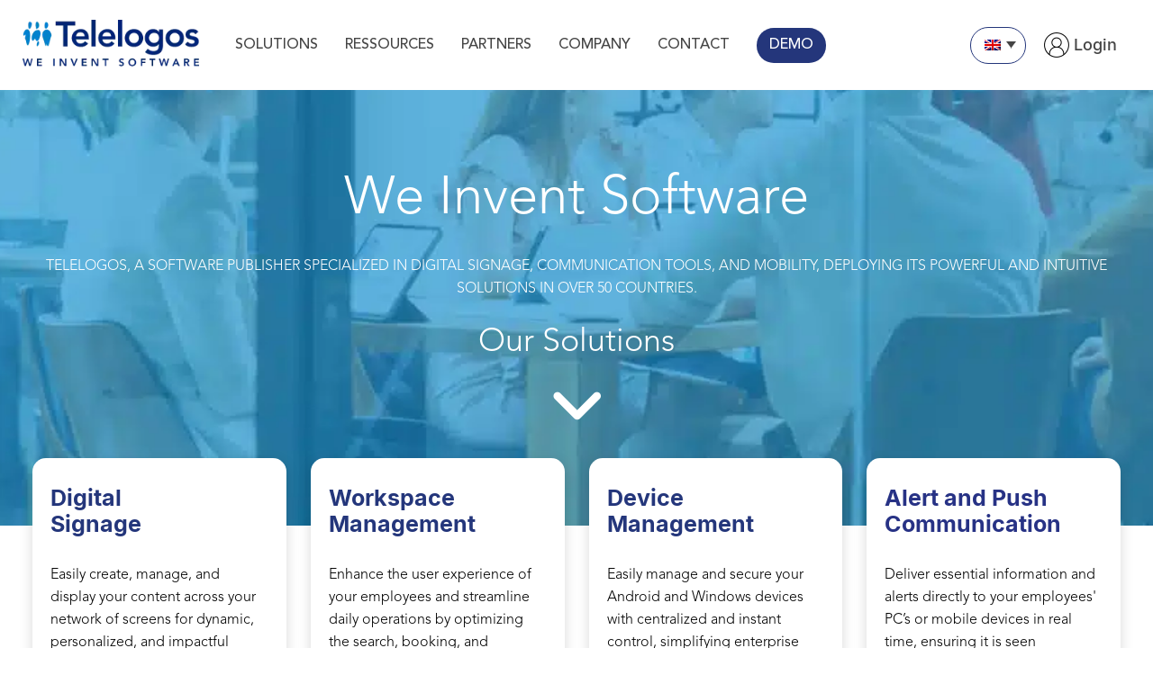

--- FILE ---
content_type: text/html; charset=UTF-8
request_url: https://www.telelogos.com/en/
body_size: 33697
content:
<!DOCTYPE html>
<!--[if lt IE 7 ]> <html id="ie6" lang="en-US" class="lteie9 lteie8 lteie7 lteie6 ie6 no-js"> <![endif]-->
<!--[if IE 7 ]>    <html id="ie7" lang="en-US" class="lteie9 lteie8 lteie7 ie7 no-js"> <![endif]-->
<!--[if IE 8 ]>    <html id="ie8" lang="en-US" class="lteie9 lteie8 ie8 no-js"> <![endif]-->
<!--[if IE 9 ]>    <html id="ie9" lang="en-US" class="lteie9 ie9 no-js"> <![endif]-->
<!--[if (gt IE 9)|!(IE)]><!-->
<html class="no-js" lang="en-US"> <!--<![endif]-->

<head><meta charset="UTF-8" /><script>if(navigator.userAgent.match(/MSIE|Internet Explorer/i)||navigator.userAgent.match(/Trident\/7\..*?rv:11/i)){var href=document.location.href;if(!href.match(/[?&]nowprocket/)){if(href.indexOf("?")==-1){if(href.indexOf("#")==-1){document.location.href=href+"?nowprocket=1"}else{document.location.href=href.replace("#","?nowprocket=1#")}}else{if(href.indexOf("#")==-1){document.location.href=href+"&nowprocket=1"}else{document.location.href=href.replace("#","&nowprocket=1#")}}}}</script><script>(()=>{class RocketLazyLoadScripts{constructor(){this.v="2.0.4",this.userEvents=["keydown","keyup","mousedown","mouseup","mousemove","mouseover","mouseout","touchmove","touchstart","touchend","touchcancel","wheel","click","dblclick","input"],this.attributeEvents=["onblur","onclick","oncontextmenu","ondblclick","onfocus","onmousedown","onmouseenter","onmouseleave","onmousemove","onmouseout","onmouseover","onmouseup","onmousewheel","onscroll","onsubmit"]}async t(){this.i(),this.o(),/iP(ad|hone)/.test(navigator.userAgent)&&this.h(),this.u(),this.l(this),this.m(),this.k(this),this.p(this),this._(),await Promise.all([this.R(),this.L()]),this.lastBreath=Date.now(),this.S(this),this.P(),this.D(),this.O(),this.M(),await this.C(this.delayedScripts.normal),await this.C(this.delayedScripts.defer),await this.C(this.delayedScripts.async),await this.T(),await this.F(),await this.j(),await this.A(),window.dispatchEvent(new Event("rocket-allScriptsLoaded")),this.everythingLoaded=!0,this.lastTouchEnd&&await new Promise(t=>setTimeout(t,500-Date.now()+this.lastTouchEnd)),this.I(),this.H(),this.U(),this.W()}i(){this.CSPIssue=sessionStorage.getItem("rocketCSPIssue"),document.addEventListener("securitypolicyviolation",t=>{this.CSPIssue||"script-src-elem"!==t.violatedDirective||"data"!==t.blockedURI||(this.CSPIssue=!0,sessionStorage.setItem("rocketCSPIssue",!0))},{isRocket:!0})}o(){window.addEventListener("pageshow",t=>{this.persisted=t.persisted,this.realWindowLoadedFired=!0},{isRocket:!0}),window.addEventListener("pagehide",()=>{this.onFirstUserAction=null},{isRocket:!0})}h(){let t;function e(e){t=e}window.addEventListener("touchstart",e,{isRocket:!0}),window.addEventListener("touchend",function i(o){o.changedTouches[0]&&t.changedTouches[0]&&Math.abs(o.changedTouches[0].pageX-t.changedTouches[0].pageX)<10&&Math.abs(o.changedTouches[0].pageY-t.changedTouches[0].pageY)<10&&o.timeStamp-t.timeStamp<200&&(window.removeEventListener("touchstart",e,{isRocket:!0}),window.removeEventListener("touchend",i,{isRocket:!0}),"INPUT"===o.target.tagName&&"text"===o.target.type||(o.target.dispatchEvent(new TouchEvent("touchend",{target:o.target,bubbles:!0})),o.target.dispatchEvent(new MouseEvent("mouseover",{target:o.target,bubbles:!0})),o.target.dispatchEvent(new PointerEvent("click",{target:o.target,bubbles:!0,cancelable:!0,detail:1,clientX:o.changedTouches[0].clientX,clientY:o.changedTouches[0].clientY})),event.preventDefault()))},{isRocket:!0})}q(t){this.userActionTriggered||("mousemove"!==t.type||this.firstMousemoveIgnored?"keyup"===t.type||"mouseover"===t.type||"mouseout"===t.type||(this.userActionTriggered=!0,this.onFirstUserAction&&this.onFirstUserAction()):this.firstMousemoveIgnored=!0),"click"===t.type&&t.preventDefault(),t.stopPropagation(),t.stopImmediatePropagation(),"touchstart"===this.lastEvent&&"touchend"===t.type&&(this.lastTouchEnd=Date.now()),"click"===t.type&&(this.lastTouchEnd=0),this.lastEvent=t.type,t.composedPath&&t.composedPath()[0].getRootNode()instanceof ShadowRoot&&(t.rocketTarget=t.composedPath()[0]),this.savedUserEvents.push(t)}u(){this.savedUserEvents=[],this.userEventHandler=this.q.bind(this),this.userEvents.forEach(t=>window.addEventListener(t,this.userEventHandler,{passive:!1,isRocket:!0})),document.addEventListener("visibilitychange",this.userEventHandler,{isRocket:!0})}U(){this.userEvents.forEach(t=>window.removeEventListener(t,this.userEventHandler,{passive:!1,isRocket:!0})),document.removeEventListener("visibilitychange",this.userEventHandler,{isRocket:!0}),this.savedUserEvents.forEach(t=>{(t.rocketTarget||t.target).dispatchEvent(new window[t.constructor.name](t.type,t))})}m(){const t="return false",e=Array.from(this.attributeEvents,t=>"data-rocket-"+t),i="["+this.attributeEvents.join("],[")+"]",o="[data-rocket-"+this.attributeEvents.join("],[data-rocket-")+"]",s=(e,i,o)=>{o&&o!==t&&(e.setAttribute("data-rocket-"+i,o),e["rocket"+i]=new Function("event",o),e.setAttribute(i,t))};new MutationObserver(t=>{for(const n of t)"attributes"===n.type&&(n.attributeName.startsWith("data-rocket-")||this.everythingLoaded?n.attributeName.startsWith("data-rocket-")&&this.everythingLoaded&&this.N(n.target,n.attributeName.substring(12)):s(n.target,n.attributeName,n.target.getAttribute(n.attributeName))),"childList"===n.type&&n.addedNodes.forEach(t=>{if(t.nodeType===Node.ELEMENT_NODE)if(this.everythingLoaded)for(const i of[t,...t.querySelectorAll(o)])for(const t of i.getAttributeNames())e.includes(t)&&this.N(i,t.substring(12));else for(const e of[t,...t.querySelectorAll(i)])for(const t of e.getAttributeNames())this.attributeEvents.includes(t)&&s(e,t,e.getAttribute(t))})}).observe(document,{subtree:!0,childList:!0,attributeFilter:[...this.attributeEvents,...e]})}I(){this.attributeEvents.forEach(t=>{document.querySelectorAll("[data-rocket-"+t+"]").forEach(e=>{this.N(e,t)})})}N(t,e){const i=t.getAttribute("data-rocket-"+e);i&&(t.setAttribute(e,i),t.removeAttribute("data-rocket-"+e))}k(t){Object.defineProperty(HTMLElement.prototype,"onclick",{get(){return this.rocketonclick||null},set(e){this.rocketonclick=e,this.setAttribute(t.everythingLoaded?"onclick":"data-rocket-onclick","this.rocketonclick(event)")}})}S(t){function e(e,i){let o=e[i];e[i]=null,Object.defineProperty(e,i,{get:()=>o,set(s){t.everythingLoaded?o=s:e["rocket"+i]=o=s}})}e(document,"onreadystatechange"),e(window,"onload"),e(window,"onpageshow");try{Object.defineProperty(document,"readyState",{get:()=>t.rocketReadyState,set(e){t.rocketReadyState=e},configurable:!0}),document.readyState="loading"}catch(t){console.log("WPRocket DJE readyState conflict, bypassing")}}l(t){this.originalAddEventListener=EventTarget.prototype.addEventListener,this.originalRemoveEventListener=EventTarget.prototype.removeEventListener,this.savedEventListeners=[],EventTarget.prototype.addEventListener=function(e,i,o){o&&o.isRocket||!t.B(e,this)&&!t.userEvents.includes(e)||t.B(e,this)&&!t.userActionTriggered||e.startsWith("rocket-")||t.everythingLoaded?t.originalAddEventListener.call(this,e,i,o):(t.savedEventListeners.push({target:this,remove:!1,type:e,func:i,options:o}),"mouseenter"!==e&&"mouseleave"!==e||t.originalAddEventListener.call(this,e,t.savedUserEvents.push,o))},EventTarget.prototype.removeEventListener=function(e,i,o){o&&o.isRocket||!t.B(e,this)&&!t.userEvents.includes(e)||t.B(e,this)&&!t.userActionTriggered||e.startsWith("rocket-")||t.everythingLoaded?t.originalRemoveEventListener.call(this,e,i,o):t.savedEventListeners.push({target:this,remove:!0,type:e,func:i,options:o})}}J(t,e){this.savedEventListeners=this.savedEventListeners.filter(i=>{let o=i.type,s=i.target||window;return e!==o||t!==s||(this.B(o,s)&&(i.type="rocket-"+o),this.$(i),!1)})}H(){EventTarget.prototype.addEventListener=this.originalAddEventListener,EventTarget.prototype.removeEventListener=this.originalRemoveEventListener,this.savedEventListeners.forEach(t=>this.$(t))}$(t){t.remove?this.originalRemoveEventListener.call(t.target,t.type,t.func,t.options):this.originalAddEventListener.call(t.target,t.type,t.func,t.options)}p(t){let e;function i(e){return t.everythingLoaded?e:e.split(" ").map(t=>"load"===t||t.startsWith("load.")?"rocket-jquery-load":t).join(" ")}function o(o){function s(e){const s=o.fn[e];o.fn[e]=o.fn.init.prototype[e]=function(){return this[0]===window&&t.userActionTriggered&&("string"==typeof arguments[0]||arguments[0]instanceof String?arguments[0]=i(arguments[0]):"object"==typeof arguments[0]&&Object.keys(arguments[0]).forEach(t=>{const e=arguments[0][t];delete arguments[0][t],arguments[0][i(t)]=e})),s.apply(this,arguments),this}}if(o&&o.fn&&!t.allJQueries.includes(o)){const e={DOMContentLoaded:[],"rocket-DOMContentLoaded":[]};for(const t in e)document.addEventListener(t,()=>{e[t].forEach(t=>t())},{isRocket:!0});o.fn.ready=o.fn.init.prototype.ready=function(i){function s(){parseInt(o.fn.jquery)>2?setTimeout(()=>i.bind(document)(o)):i.bind(document)(o)}return"function"==typeof i&&(t.realDomReadyFired?!t.userActionTriggered||t.fauxDomReadyFired?s():e["rocket-DOMContentLoaded"].push(s):e.DOMContentLoaded.push(s)),o([])},s("on"),s("one"),s("off"),t.allJQueries.push(o)}e=o}t.allJQueries=[],o(window.jQuery),Object.defineProperty(window,"jQuery",{get:()=>e,set(t){o(t)}})}P(){const t=new Map;document.write=document.writeln=function(e){const i=document.currentScript,o=document.createRange(),s=i.parentElement;let n=t.get(i);void 0===n&&(n=i.nextSibling,t.set(i,n));const c=document.createDocumentFragment();o.setStart(c,0),c.appendChild(o.createContextualFragment(e)),s.insertBefore(c,n)}}async R(){return new Promise(t=>{this.userActionTriggered?t():this.onFirstUserAction=t})}async L(){return new Promise(t=>{document.addEventListener("DOMContentLoaded",()=>{this.realDomReadyFired=!0,t()},{isRocket:!0})})}async j(){return this.realWindowLoadedFired?Promise.resolve():new Promise(t=>{window.addEventListener("load",t,{isRocket:!0})})}M(){this.pendingScripts=[];this.scriptsMutationObserver=new MutationObserver(t=>{for(const e of t)e.addedNodes.forEach(t=>{"SCRIPT"!==t.tagName||t.noModule||t.isWPRocket||this.pendingScripts.push({script:t,promise:new Promise(e=>{const i=()=>{const i=this.pendingScripts.findIndex(e=>e.script===t);i>=0&&this.pendingScripts.splice(i,1),e()};t.addEventListener("load",i,{isRocket:!0}),t.addEventListener("error",i,{isRocket:!0}),setTimeout(i,1e3)})})})}),this.scriptsMutationObserver.observe(document,{childList:!0,subtree:!0})}async F(){await this.X(),this.pendingScripts.length?(await this.pendingScripts[0].promise,await this.F()):this.scriptsMutationObserver.disconnect()}D(){this.delayedScripts={normal:[],async:[],defer:[]},document.querySelectorAll("script[type$=rocketlazyloadscript]").forEach(t=>{t.hasAttribute("data-rocket-src")?t.hasAttribute("async")&&!1!==t.async?this.delayedScripts.async.push(t):t.hasAttribute("defer")&&!1!==t.defer||"module"===t.getAttribute("data-rocket-type")?this.delayedScripts.defer.push(t):this.delayedScripts.normal.push(t):this.delayedScripts.normal.push(t)})}async _(){await this.L();let t=[];document.querySelectorAll("script[type$=rocketlazyloadscript][data-rocket-src]").forEach(e=>{let i=e.getAttribute("data-rocket-src");if(i&&!i.startsWith("data:")){i.startsWith("//")&&(i=location.protocol+i);try{const o=new URL(i).origin;o!==location.origin&&t.push({src:o,crossOrigin:e.crossOrigin||"module"===e.getAttribute("data-rocket-type")})}catch(t){}}}),t=[...new Map(t.map(t=>[JSON.stringify(t),t])).values()],this.Y(t,"preconnect")}async G(t){if(await this.K(),!0!==t.noModule||!("noModule"in HTMLScriptElement.prototype))return new Promise(e=>{let i;function o(){(i||t).setAttribute("data-rocket-status","executed"),e()}try{if(navigator.userAgent.includes("Firefox/")||""===navigator.vendor||this.CSPIssue)i=document.createElement("script"),[...t.attributes].forEach(t=>{let e=t.nodeName;"type"!==e&&("data-rocket-type"===e&&(e="type"),"data-rocket-src"===e&&(e="src"),i.setAttribute(e,t.nodeValue))}),t.text&&(i.text=t.text),t.nonce&&(i.nonce=t.nonce),i.hasAttribute("src")?(i.addEventListener("load",o,{isRocket:!0}),i.addEventListener("error",()=>{i.setAttribute("data-rocket-status","failed-network"),e()},{isRocket:!0}),setTimeout(()=>{i.isConnected||e()},1)):(i.text=t.text,o()),i.isWPRocket=!0,t.parentNode.replaceChild(i,t);else{const i=t.getAttribute("data-rocket-type"),s=t.getAttribute("data-rocket-src");i?(t.type=i,t.removeAttribute("data-rocket-type")):t.removeAttribute("type"),t.addEventListener("load",o,{isRocket:!0}),t.addEventListener("error",i=>{this.CSPIssue&&i.target.src.startsWith("data:")?(console.log("WPRocket: CSP fallback activated"),t.removeAttribute("src"),this.G(t).then(e)):(t.setAttribute("data-rocket-status","failed-network"),e())},{isRocket:!0}),s?(t.fetchPriority="high",t.removeAttribute("data-rocket-src"),t.src=s):t.src="data:text/javascript;base64,"+window.btoa(unescape(encodeURIComponent(t.text)))}}catch(i){t.setAttribute("data-rocket-status","failed-transform"),e()}});t.setAttribute("data-rocket-status","skipped")}async C(t){const e=t.shift();return e?(e.isConnected&&await this.G(e),this.C(t)):Promise.resolve()}O(){this.Y([...this.delayedScripts.normal,...this.delayedScripts.defer,...this.delayedScripts.async],"preload")}Y(t,e){this.trash=this.trash||[];let i=!0;var o=document.createDocumentFragment();t.forEach(t=>{const s=t.getAttribute&&t.getAttribute("data-rocket-src")||t.src;if(s&&!s.startsWith("data:")){const n=document.createElement("link");n.href=s,n.rel=e,"preconnect"!==e&&(n.as="script",n.fetchPriority=i?"high":"low"),t.getAttribute&&"module"===t.getAttribute("data-rocket-type")&&(n.crossOrigin=!0),t.crossOrigin&&(n.crossOrigin=t.crossOrigin),t.integrity&&(n.integrity=t.integrity),t.nonce&&(n.nonce=t.nonce),o.appendChild(n),this.trash.push(n),i=!1}}),document.head.appendChild(o)}W(){this.trash.forEach(t=>t.remove())}async T(){try{document.readyState="interactive"}catch(t){}this.fauxDomReadyFired=!0;try{await this.K(),this.J(document,"readystatechange"),document.dispatchEvent(new Event("rocket-readystatechange")),await this.K(),document.rocketonreadystatechange&&document.rocketonreadystatechange(),await this.K(),this.J(document,"DOMContentLoaded"),document.dispatchEvent(new Event("rocket-DOMContentLoaded")),await this.K(),this.J(window,"DOMContentLoaded"),window.dispatchEvent(new Event("rocket-DOMContentLoaded"))}catch(t){console.error(t)}}async A(){try{document.readyState="complete"}catch(t){}try{await this.K(),this.J(document,"readystatechange"),document.dispatchEvent(new Event("rocket-readystatechange")),await this.K(),document.rocketonreadystatechange&&document.rocketonreadystatechange(),await this.K(),this.J(window,"load"),window.dispatchEvent(new Event("rocket-load")),await this.K(),window.rocketonload&&window.rocketonload(),await this.K(),this.allJQueries.forEach(t=>t(window).trigger("rocket-jquery-load")),await this.K(),this.J(window,"pageshow");const t=new Event("rocket-pageshow");t.persisted=this.persisted,window.dispatchEvent(t),await this.K(),window.rocketonpageshow&&window.rocketonpageshow({persisted:this.persisted})}catch(t){console.error(t)}}async K(){Date.now()-this.lastBreath>45&&(await this.X(),this.lastBreath=Date.now())}async X(){return document.hidden?new Promise(t=>setTimeout(t)):new Promise(t=>requestAnimationFrame(t))}B(t,e){return e===document&&"readystatechange"===t||(e===document&&"DOMContentLoaded"===t||(e===window&&"DOMContentLoaded"===t||(e===window&&"load"===t||e===window&&"pageshow"===t)))}static run(){(new RocketLazyLoadScripts).t()}}RocketLazyLoadScripts.run()})();</script>

    
    <title>Telelogos, Software Publisher for the Digitalization of Businesses</title>
<link data-rocket-prefetch href="https://www.google-analytics.com" rel="dns-prefetch">
<link data-rocket-prefetch href="https://www.googletagmanager.com" rel="dns-prefetch">
<link data-rocket-prefetch href="https://cdn-cookieyes.com" rel="dns-prefetch">
<link data-rocket-prefetch href="https://cdn.buttonizer.io" rel="dns-prefetch">
<link data-rocket-prefetch href="https://cdnjs.cloudflare.com" rel="dns-prefetch">
<link data-rocket-preload as="style" data-wpr-hosted-gf-parameters="family=Poppins%3A400%2C500%2C600%2C700&display=swap" href="https://www.telelogos.com/wp-content/cache/fonts/1/google-fonts/css/d/a/4/f7498478abeea348b7bc146da4170.css" rel="preload">
<link data-wpr-hosted-gf-parameters="family=Poppins%3A400%2C500%2C600%2C700&display=swap" href="https://www.telelogos.com/wp-content/cache/fonts/1/google-fonts/css/d/a/4/f7498478abeea348b7bc146da4170.css" media="print" onload="this.media=&#039;all&#039;" rel="stylesheet">
<noscript data-wpr-hosted-gf-parameters=""><link rel="stylesheet" href="https://fonts.googleapis.com/css?family=Poppins%3A400%2C500%2C600%2C700&#038;display=swap"></noscript><link rel="preload" data-rocket-preload as="image" href="https://www.telelogos.com/wp-content/uploads/2024/09/Homepage-2-MT4D-Homepage_1.webp" fetchpriority="high">
    <!--  Mobile Viewport Fix -->
    <meta name="viewport" content="width=device-width; initial-scale=1.0">
        <meta http-equiv="X-UA-Compatible" content="IE=edge,chrome=1">

    <!-- Les favicon et apple-touch-icon.png sont a aller chercher dans le repertoire images/logo (repertoire identité du site) -->
    <link rel="apple-touch-icon" href="https://www.telelogos.com/wp-content/uploads/2021/03/telelogos-logo-header.png.webp">
    <link rel="icon" href="">
    <!--[if IE]><link rel="shortcut icon" href="https://www.telelogos.com/wp-content/themes/netconcept/images/logo/favicon.ico" /><![endif]-->
    <!-- or, set /favicon.ico for IE10 win -->
    <meta name="msapplication-TileColor" content="#f0f0f0">
    <meta name="msapplication-TileImage" content="https://www.telelogos.com/wp-content/uploads/2021/03/telelogos-logo-header.png">

    <link rel="profile" href="http://gmpg.org/xfn/11">

        <link rel="pingback" href="https://www.telelogos.com/xmlrpc.php">

    <!--[if lt IE 9]>
        <script src="https://www.telelogos.com/wp-content/themes/netconcept/js/html5.js" type="text/javascript"></script>
        <![endif]-->

    <!-- Vérification de l'activation de Javascript -->
    <script type="rocketlazyloadscript">
        document.documentElement.className = document.documentElement.className.replace("no-js", "js");
    </script>

    <!-- Test version du navigateur pour informer le visiteur des incompatibilités -->
    <script type="rocketlazyloadscript" data-rocket-type="text/javascript">
        var $buoop = {
            c: 2
        };

        function $buo_f() {
            var e = document.createElement("script");
            e.src = "//browser-update.org/update.min.js";
            document.body.appendChild(e);
        };
        try {
            document.addEventListener("DOMContentLoaded", $buo_f, false);
        } catch (e) {
            window.attachEvent("onload", $buo_f);
        }
    </script>

    <!-- eviter lien numero de télephone sur safarie -->
    <meta name="format-detection" content="telephone=no">

    
<!-- MapPress Easy Google Maps Version:2.95.9 (https://www.mappresspro.com) -->
			<style>								
					form#stickyelements-form input::-moz-placeholder{
						color: #4c4c4c;
					} 
					form#stickyelements-form input::-ms-input-placeholder{
						color: #4c4c4c					} 
					form#stickyelements-form input::-webkit-input-placeholder{
						color: #4c4c4c					}
					form#stickyelements-form input::placeholder{
						color: #4c4c4c					}
					form#stickyelements-form textarea::placeholder {
						color: #4c4c4c					}
					form#stickyelements-form textarea::-moz-placeholder {
						color: #4c4c4c					}					
			</style>	
			<meta name='robots' content='index, follow, max-image-preview:large, max-snippet:-1, max-video-preview:-1' />

	<!-- This site is optimized with the Yoast SEO plugin v26.8 - https://yoast.com/product/yoast-seo-wordpress/ -->
	<meta name="description" content="Software editor: digital signage, collaborative space management, Mobile Device Management, internal communication, desktop administration" />
	<link rel="canonical" href="https://www.telelogos.com/en/" />
	<script type="application/ld+json" class="yoast-schema-graph">{"@context":"https://schema.org","@graph":[{"@type":"WebPage","@id":"https://www.telelogos.com/en/","url":"https://www.telelogos.com/en/","name":"Telelogos, Software Publisher for the Digitalization of Businesses","isPartOf":{"@id":"https://www.telelogos.com/en/#website"},"about":{"@id":"https://www.telelogos.com/en/#organization"},"primaryImageOfPage":{"@id":"https://www.telelogos.com/en/#primaryimage"},"image":{"@id":"https://www.telelogos.com/en/#primaryimage"},"thumbnailUrl":"https://www.telelogos.com/wp-content/uploads/2025/09/Frise-presentation-Telelogos_2025_EN.png","datePublished":"2016-03-07T14:52:36+00:00","dateModified":"2025-09-08T12:10:09+00:00","description":"Software editor: digital signage, collaborative space management, Mobile Device Management, internal communication, desktop administration","breadcrumb":{"@id":"https://www.telelogos.com/en/#breadcrumb"},"inLanguage":"en-US","potentialAction":[{"@type":"ReadAction","target":["https://www.telelogos.com/en/"]}]},{"@type":"ImageObject","inLanguage":"en-US","@id":"https://www.telelogos.com/en/#primaryimage","url":"https://www.telelogos.com/wp-content/uploads/2025/09/Frise-presentation-Telelogos_2025_EN.png","contentUrl":"https://www.telelogos.com/wp-content/uploads/2025/09/Frise-presentation-Telelogos_2025_EN.png"},{"@type":"BreadcrumbList","@id":"https://www.telelogos.com/en/#breadcrumb","itemListElement":[{"@type":"ListItem","position":1,"name":"Home"}]},{"@type":"WebSite","@id":"https://www.telelogos.com/en/#website","url":"https://www.telelogos.com/en/","name":"Telelogos","description":"","publisher":{"@id":"https://www.telelogos.com/en/#organization"},"potentialAction":[{"@type":"SearchAction","target":{"@type":"EntryPoint","urlTemplate":"https://www.telelogos.com/en/?s={search_term_string}"},"query-input":{"@type":"PropertyValueSpecification","valueRequired":true,"valueName":"search_term_string"}}],"inLanguage":"en-US"},{"@type":"Organization","@id":"https://www.telelogos.com/en/#organization","name":"Telelogos","url":"https://www.telelogos.com/en/","logo":{"@type":"ImageObject","inLanguage":"en-US","@id":"https://www.telelogos.com/en/#/schema/logo/image/","url":"https://www.telelogos.com/wp-content/uploads/2022/07/Logo-Telelogos-e1664355618654.png","contentUrl":"https://www.telelogos.com/wp-content/uploads/2022/07/Logo-Telelogos-e1664355618654.png","width":100,"height":35,"caption":"Telelogos"},"image":{"@id":"https://www.telelogos.com/en/#/schema/logo/image/"},"sameAs":["https://fr.linkedin.com/company/telelogos"]}]}</script>
	<!-- / Yoast SEO plugin. -->


<link rel='dns-prefetch' href='//www.googletagmanager.com' />
<link rel='dns-prefetch' href='//ajax.aspnetcdn.com' />
<link rel='dns-prefetch' href='//cdnjs.cloudflare.com' />
<link rel='dns-prefetch' href='//fonts.googleapis.com' />
<link href='https://fonts.gstatic.com' crossorigin rel='preconnect' />
<link rel="alternate" type="application/rss+xml" title="Telelogos &raquo; Feed" href="https://www.telelogos.com/en/feed/" />
<link rel="alternate" title="oEmbed (JSON)" type="application/json+oembed" href="https://www.telelogos.com/en/wp-json/oembed/1.0/embed?url=https%3A%2F%2Fwww.telelogos.com%2Fen%2F" />
<link rel="alternate" title="oEmbed (XML)" type="text/xml+oembed" href="https://www.telelogos.com/en/wp-json/oembed/1.0/embed?url=https%3A%2F%2Fwww.telelogos.com%2Fen%2F&#038;format=xml" />
<style id='wp-img-auto-sizes-contain-inline-css' type='text/css'>
img:is([sizes=auto i],[sizes^="auto," i]){contain-intrinsic-size:3000px 1500px}
/*# sourceURL=wp-img-auto-sizes-contain-inline-css */
</style>
<style id='wp-emoji-styles-inline-css' type='text/css'>

	img.wp-smiley, img.emoji {
		display: inline !important;
		border: none !important;
		box-shadow: none !important;
		height: 1em !important;
		width: 1em !important;
		margin: 0 0.07em !important;
		vertical-align: -0.1em !important;
		background: none !important;
		padding: 0 !important;
	}
/*# sourceURL=wp-emoji-styles-inline-css */
</style>

<!-- Note: This combined block library stylesheet (wp-block-library) is used instead of loading separate core block styles because the should_load_separate_core_block_assets filter is returning false. Try loading the URL with ?should_load_separate_core_block_assets=true to restore being able to load block styles on demand and see if there are any issues remaining. -->
<link rel='stylesheet' id='wp-block-library-css' href='https://www.telelogos.com/wp-includes/css/dist/block-library/style.min.css?ver=a2641d371d735d4eca1c31e5ca4e0b25' type='text/css' media='all' />
<style id='classic-theme-styles-inline-css' type='text/css'>
/*! This file is auto-generated */
.wp-block-button__link{color:#fff;background-color:#32373c;border-radius:9999px;box-shadow:none;text-decoration:none;padding:calc(.667em + 2px) calc(1.333em + 2px);font-size:1.125em}.wp-block-file__button{background:#32373c;color:#fff;text-decoration:none}
/*# sourceURL=/wp-includes/css/classic-themes.min.css */
</style>
<link data-minify="1" rel='stylesheet' id='mappress-leaflet-css' href='https://www.telelogos.com/wp-content/cache/min/1/wp-content/plugins/mappress-google-maps-for-wordpress/lib/leaflet/leaflet.css?ver=1769412831' type='text/css' media='all' />
<link data-minify="1" rel='stylesheet' id='mappress-css' href='https://www.telelogos.com/wp-content/cache/min/1/wp-content/plugins/mappress-google-maps-for-wordpress/css/mappress.css?ver=1769412831' type='text/css' media='all' />
<link rel='stylesheet' id='wp-components-css' href='https://www.telelogos.com/wp-includes/css/dist/components/style.min.css?ver=a2641d371d735d4eca1c31e5ca4e0b25' type='text/css' media='all' />
<link rel='stylesheet' id='wp-preferences-css' href='https://www.telelogos.com/wp-includes/css/dist/preferences/style.min.css?ver=a2641d371d735d4eca1c31e5ca4e0b25' type='text/css' media='all' />
<link rel='stylesheet' id='wp-block-editor-css' href='https://www.telelogos.com/wp-includes/css/dist/block-editor/style.min.css?ver=a2641d371d735d4eca1c31e5ca4e0b25' type='text/css' media='all' />
<link rel='stylesheet' id='wp-reusable-blocks-css' href='https://www.telelogos.com/wp-includes/css/dist/reusable-blocks/style.min.css?ver=a2641d371d735d4eca1c31e5ca4e0b25' type='text/css' media='all' />
<link rel='stylesheet' id='wp-patterns-css' href='https://www.telelogos.com/wp-includes/css/dist/patterns/style.min.css?ver=a2641d371d735d4eca1c31e5ca4e0b25' type='text/css' media='all' />
<link rel='stylesheet' id='wp-editor-css' href='https://www.telelogos.com/wp-includes/css/dist/editor/style.min.css?ver=a2641d371d735d4eca1c31e5ca4e0b25' type='text/css' media='all' />
<link data-minify="1" rel='stylesheet' id='drop_shadow_block-style-css-css' href='https://www.telelogos.com/wp-content/cache/min/1/wp-content/plugins/drop-shadow-boxes/block/blocks.style.build.css?ver=1769412831' type='text/css' media='all' />
<style id='global-styles-inline-css' type='text/css'>
:root{--wp--preset--aspect-ratio--square: 1;--wp--preset--aspect-ratio--4-3: 4/3;--wp--preset--aspect-ratio--3-4: 3/4;--wp--preset--aspect-ratio--3-2: 3/2;--wp--preset--aspect-ratio--2-3: 2/3;--wp--preset--aspect-ratio--16-9: 16/9;--wp--preset--aspect-ratio--9-16: 9/16;--wp--preset--color--black: #000000;--wp--preset--color--cyan-bluish-gray: #abb8c3;--wp--preset--color--white: #ffffff;--wp--preset--color--pale-pink: #f78da7;--wp--preset--color--vivid-red: #cf2e2e;--wp--preset--color--luminous-vivid-orange: #ff6900;--wp--preset--color--luminous-vivid-amber: #fcb900;--wp--preset--color--light-green-cyan: #7bdcb5;--wp--preset--color--vivid-green-cyan: #00d084;--wp--preset--color--pale-cyan-blue: #8ed1fc;--wp--preset--color--vivid-cyan-blue: #0693e3;--wp--preset--color--vivid-purple: #9b51e0;--wp--preset--gradient--vivid-cyan-blue-to-vivid-purple: linear-gradient(135deg,rgb(6,147,227) 0%,rgb(155,81,224) 100%);--wp--preset--gradient--light-green-cyan-to-vivid-green-cyan: linear-gradient(135deg,rgb(122,220,180) 0%,rgb(0,208,130) 100%);--wp--preset--gradient--luminous-vivid-amber-to-luminous-vivid-orange: linear-gradient(135deg,rgb(252,185,0) 0%,rgb(255,105,0) 100%);--wp--preset--gradient--luminous-vivid-orange-to-vivid-red: linear-gradient(135deg,rgb(255,105,0) 0%,rgb(207,46,46) 100%);--wp--preset--gradient--very-light-gray-to-cyan-bluish-gray: linear-gradient(135deg,rgb(238,238,238) 0%,rgb(169,184,195) 100%);--wp--preset--gradient--cool-to-warm-spectrum: linear-gradient(135deg,rgb(74,234,220) 0%,rgb(151,120,209) 20%,rgb(207,42,186) 40%,rgb(238,44,130) 60%,rgb(251,105,98) 80%,rgb(254,248,76) 100%);--wp--preset--gradient--blush-light-purple: linear-gradient(135deg,rgb(255,206,236) 0%,rgb(152,150,240) 100%);--wp--preset--gradient--blush-bordeaux: linear-gradient(135deg,rgb(254,205,165) 0%,rgb(254,45,45) 50%,rgb(107,0,62) 100%);--wp--preset--gradient--luminous-dusk: linear-gradient(135deg,rgb(255,203,112) 0%,rgb(199,81,192) 50%,rgb(65,88,208) 100%);--wp--preset--gradient--pale-ocean: linear-gradient(135deg,rgb(255,245,203) 0%,rgb(182,227,212) 50%,rgb(51,167,181) 100%);--wp--preset--gradient--electric-grass: linear-gradient(135deg,rgb(202,248,128) 0%,rgb(113,206,126) 100%);--wp--preset--gradient--midnight: linear-gradient(135deg,rgb(2,3,129) 0%,rgb(40,116,252) 100%);--wp--preset--font-size--small: 13px;--wp--preset--font-size--medium: 20px;--wp--preset--font-size--large: 36px;--wp--preset--font-size--x-large: 42px;--wp--preset--spacing--20: 0.44rem;--wp--preset--spacing--30: 0.67rem;--wp--preset--spacing--40: 1rem;--wp--preset--spacing--50: 1.5rem;--wp--preset--spacing--60: 2.25rem;--wp--preset--spacing--70: 3.38rem;--wp--preset--spacing--80: 5.06rem;--wp--preset--shadow--natural: 6px 6px 9px rgba(0, 0, 0, 0.2);--wp--preset--shadow--deep: 12px 12px 50px rgba(0, 0, 0, 0.4);--wp--preset--shadow--sharp: 6px 6px 0px rgba(0, 0, 0, 0.2);--wp--preset--shadow--outlined: 6px 6px 0px -3px rgb(255, 255, 255), 6px 6px rgb(0, 0, 0);--wp--preset--shadow--crisp: 6px 6px 0px rgb(0, 0, 0);}:where(.is-layout-flex){gap: 0.5em;}:where(.is-layout-grid){gap: 0.5em;}body .is-layout-flex{display: flex;}.is-layout-flex{flex-wrap: wrap;align-items: center;}.is-layout-flex > :is(*, div){margin: 0;}body .is-layout-grid{display: grid;}.is-layout-grid > :is(*, div){margin: 0;}:where(.wp-block-columns.is-layout-flex){gap: 2em;}:where(.wp-block-columns.is-layout-grid){gap: 2em;}:where(.wp-block-post-template.is-layout-flex){gap: 1.25em;}:where(.wp-block-post-template.is-layout-grid){gap: 1.25em;}.has-black-color{color: var(--wp--preset--color--black) !important;}.has-cyan-bluish-gray-color{color: var(--wp--preset--color--cyan-bluish-gray) !important;}.has-white-color{color: var(--wp--preset--color--white) !important;}.has-pale-pink-color{color: var(--wp--preset--color--pale-pink) !important;}.has-vivid-red-color{color: var(--wp--preset--color--vivid-red) !important;}.has-luminous-vivid-orange-color{color: var(--wp--preset--color--luminous-vivid-orange) !important;}.has-luminous-vivid-amber-color{color: var(--wp--preset--color--luminous-vivid-amber) !important;}.has-light-green-cyan-color{color: var(--wp--preset--color--light-green-cyan) !important;}.has-vivid-green-cyan-color{color: var(--wp--preset--color--vivid-green-cyan) !important;}.has-pale-cyan-blue-color{color: var(--wp--preset--color--pale-cyan-blue) !important;}.has-vivid-cyan-blue-color{color: var(--wp--preset--color--vivid-cyan-blue) !important;}.has-vivid-purple-color{color: var(--wp--preset--color--vivid-purple) !important;}.has-black-background-color{background-color: var(--wp--preset--color--black) !important;}.has-cyan-bluish-gray-background-color{background-color: var(--wp--preset--color--cyan-bluish-gray) !important;}.has-white-background-color{background-color: var(--wp--preset--color--white) !important;}.has-pale-pink-background-color{background-color: var(--wp--preset--color--pale-pink) !important;}.has-vivid-red-background-color{background-color: var(--wp--preset--color--vivid-red) !important;}.has-luminous-vivid-orange-background-color{background-color: var(--wp--preset--color--luminous-vivid-orange) !important;}.has-luminous-vivid-amber-background-color{background-color: var(--wp--preset--color--luminous-vivid-amber) !important;}.has-light-green-cyan-background-color{background-color: var(--wp--preset--color--light-green-cyan) !important;}.has-vivid-green-cyan-background-color{background-color: var(--wp--preset--color--vivid-green-cyan) !important;}.has-pale-cyan-blue-background-color{background-color: var(--wp--preset--color--pale-cyan-blue) !important;}.has-vivid-cyan-blue-background-color{background-color: var(--wp--preset--color--vivid-cyan-blue) !important;}.has-vivid-purple-background-color{background-color: var(--wp--preset--color--vivid-purple) !important;}.has-black-border-color{border-color: var(--wp--preset--color--black) !important;}.has-cyan-bluish-gray-border-color{border-color: var(--wp--preset--color--cyan-bluish-gray) !important;}.has-white-border-color{border-color: var(--wp--preset--color--white) !important;}.has-pale-pink-border-color{border-color: var(--wp--preset--color--pale-pink) !important;}.has-vivid-red-border-color{border-color: var(--wp--preset--color--vivid-red) !important;}.has-luminous-vivid-orange-border-color{border-color: var(--wp--preset--color--luminous-vivid-orange) !important;}.has-luminous-vivid-amber-border-color{border-color: var(--wp--preset--color--luminous-vivid-amber) !important;}.has-light-green-cyan-border-color{border-color: var(--wp--preset--color--light-green-cyan) !important;}.has-vivid-green-cyan-border-color{border-color: var(--wp--preset--color--vivid-green-cyan) !important;}.has-pale-cyan-blue-border-color{border-color: var(--wp--preset--color--pale-cyan-blue) !important;}.has-vivid-cyan-blue-border-color{border-color: var(--wp--preset--color--vivid-cyan-blue) !important;}.has-vivid-purple-border-color{border-color: var(--wp--preset--color--vivid-purple) !important;}.has-vivid-cyan-blue-to-vivid-purple-gradient-background{background: var(--wp--preset--gradient--vivid-cyan-blue-to-vivid-purple) !important;}.has-light-green-cyan-to-vivid-green-cyan-gradient-background{background: var(--wp--preset--gradient--light-green-cyan-to-vivid-green-cyan) !important;}.has-luminous-vivid-amber-to-luminous-vivid-orange-gradient-background{background: var(--wp--preset--gradient--luminous-vivid-amber-to-luminous-vivid-orange) !important;}.has-luminous-vivid-orange-to-vivid-red-gradient-background{background: var(--wp--preset--gradient--luminous-vivid-orange-to-vivid-red) !important;}.has-very-light-gray-to-cyan-bluish-gray-gradient-background{background: var(--wp--preset--gradient--very-light-gray-to-cyan-bluish-gray) !important;}.has-cool-to-warm-spectrum-gradient-background{background: var(--wp--preset--gradient--cool-to-warm-spectrum) !important;}.has-blush-light-purple-gradient-background{background: var(--wp--preset--gradient--blush-light-purple) !important;}.has-blush-bordeaux-gradient-background{background: var(--wp--preset--gradient--blush-bordeaux) !important;}.has-luminous-dusk-gradient-background{background: var(--wp--preset--gradient--luminous-dusk) !important;}.has-pale-ocean-gradient-background{background: var(--wp--preset--gradient--pale-ocean) !important;}.has-electric-grass-gradient-background{background: var(--wp--preset--gradient--electric-grass) !important;}.has-midnight-gradient-background{background: var(--wp--preset--gradient--midnight) !important;}.has-small-font-size{font-size: var(--wp--preset--font-size--small) !important;}.has-medium-font-size{font-size: var(--wp--preset--font-size--medium) !important;}.has-large-font-size{font-size: var(--wp--preset--font-size--large) !important;}.has-x-large-font-size{font-size: var(--wp--preset--font-size--x-large) !important;}
:where(.wp-block-post-template.is-layout-flex){gap: 1.25em;}:where(.wp-block-post-template.is-layout-grid){gap: 1.25em;}
:where(.wp-block-term-template.is-layout-flex){gap: 1.25em;}:where(.wp-block-term-template.is-layout-grid){gap: 1.25em;}
:where(.wp-block-columns.is-layout-flex){gap: 2em;}:where(.wp-block-columns.is-layout-grid){gap: 2em;}
:root :where(.wp-block-pullquote){font-size: 1.5em;line-height: 1.6;}
/*# sourceURL=global-styles-inline-css */
</style>
<link data-minify="1" rel='stylesheet' id='juiz_sps_styles-css' href='https://www.telelogos.com/wp-content/cache/min/1/wp-content/plugins/juiz-social-post-sharer/skins/5/style.min.css?ver=1769412831' type='text/css' media='all' />
<link rel='stylesheet' id='juiz_sps_modal_styles-css' href='https://www.telelogos.com/wp-content/plugins/juiz-social-post-sharer/assets/css/juiz-social-post-sharer-modal.min.css?ver=2.3.4' type='text/css' media="print" onload="this.onload=null;this.media='all'" /><noscript><link rel="stylesheet" media="all" href="https://www.telelogos.com/wp-content/plugins/juiz-social-post-sharer/assets/css/juiz-social-post-sharer-modal.min.css?ver=2.3.4"></noscript>
<link data-minify="1" rel='stylesheet' id='menu-image-css' href='https://www.telelogos.com/wp-content/cache/min/1/wp-content/plugins/menu-image/includes/css/menu-image.css?ver=1769412831' type='text/css' media='all' />
<link data-minify="1" rel='stylesheet' id='dashicons-css' href='https://www.telelogos.com/wp-content/cache/min/1/wp-includes/css/dashicons.min.css?ver=1769412831' type='text/css' media='all' />
<link rel='stylesheet' id='siteorigin-panels-front-css' href='https://www.telelogos.com/wp-content/plugins/siteorigin-panels/css/front-flex.min.css?ver=2.33.5' type='text/css' media='all' />
<link data-minify="1" rel='stylesheet' id='fontawesome-css-6-css' href='https://www.telelogos.com/wp-content/cache/min/1/wp-content/plugins/wp-font-awesome/font-awesome/css/fontawesome-all.min.css?ver=1769412831' type='text/css' media='all' />
<link rel='stylesheet' id='fontawesome-css-4-css' href='https://www.telelogos.com/wp-content/plugins/wp-font-awesome/font-awesome/css/v4-shims.min.css?ver=1.8.0' type='text/css' media='all' />
<link data-minify="1" rel='stylesheet' id='sm-style-css' href='https://www.telelogos.com/wp-content/cache/min/1/wp-content/plugins/wp-show-more/wpsm-style.css?ver=1769412831' type='text/css' media='all' />
<link rel='stylesheet' id='wpml-legacy-dropdown-0-css' href='https://www.telelogos.com/wp-content/plugins/sitepress-multilingual-cms/templates/language-switchers/legacy-dropdown/style.min.css?ver=1' type='text/css' media='all' />
<link rel='stylesheet' id='netconcept-stylesheet-css' href='https://www.telelogos.com/wp-content/themes/netconcept/css/stylesheet.css?ver=1744895287' type='text/css' media='all' />
<link data-minify="1" rel='stylesheet' id='netconcept-css-css' href='https://www.telelogos.com/wp-content/cache/min/1/wp-content/themes/netconcept/css/styles.css?ver=1769412831' type='text/css' media='all' />
<link data-minify="1" rel='stylesheet' id='jquery-select2-css' href='https://www.telelogos.com/wp-content/cache/min/1/wp-content/themes/netconcept/css/jquery.select2.css?ver=1769412831' type='text/css' media='all' />
<link rel='stylesheet' id='jquery-swiper-css' href='https://www.telelogos.com/wp-content/themes/netconcept/js/libs/swiper-4.4.1/dist/css/swiper.min.css?ver=4.4.1' type='text/css' media='all' />
<link data-minify="1" rel='stylesheet' id='gridpak-css-css' href='https://www.telelogos.com/wp-content/cache/min/1/wp-content/themes/netconcept/css/gridpak.css?ver=1769412831' type='text/css' media='all' />
<link data-minify="1" rel='stylesheet' id='select2_css-css' href='https://www.telelogos.com/wp-content/cache/min/1/ajax/libs/select2/4.0.3/css/select2.min.css?ver=1769412831' type='text/css' media='all' />
<link rel='stylesheet' id='fancybox-css' href='https://www.telelogos.com/wp-content/plugins/easy-fancybox/fancybox/1.5.4/jquery.fancybox.min.css?ver=a2641d371d735d4eca1c31e5ca4e0b25' type='text/css' media='screen' />

<link data-minify="1" rel='stylesheet' id='font-awesome-css-css' href='https://www.telelogos.com/wp-content/cache/min/1/wp-content/plugins/mystickyelements/css/font-awesome.min.css?ver=1769412831' type='text/css' media='all' />
<link rel='stylesheet' id='mystickyelements-front-css-css' href='https://www.telelogos.com/wp-content/plugins/mystickyelements/css/mystickyelements-front.min.css?ver=2.3.4' type='text/css' media='all' />
<link data-minify="1" rel='stylesheet' id='intl-tel-input-css' href='https://www.telelogos.com/wp-content/cache/min/1/wp-content/plugins/mystickyelements/intl-tel-input-src/build/css/intlTelInput.css?ver=1769412831' type='text/css' media='all' />
<style id='rocket-lazyload-inline-css' type='text/css'>
.rll-youtube-player{position:relative;padding-bottom:56.23%;height:0;overflow:hidden;max-width:100%;}.rll-youtube-player:focus-within{outline: 2px solid currentColor;outline-offset: 5px;}.rll-youtube-player iframe{position:absolute;top:0;left:0;width:100%;height:100%;z-index:100;background:0 0}.rll-youtube-player img{bottom:0;display:block;left:0;margin:auto;max-width:100%;width:100%;position:absolute;right:0;top:0;border:none;height:auto;-webkit-transition:.4s all;-moz-transition:.4s all;transition:.4s all}.rll-youtube-player img:hover{-webkit-filter:brightness(75%)}.rll-youtube-player .play{height:100%;width:100%;left:0;top:0;position:absolute;background:url(https://www.telelogos.com/wp-content/plugins/wp-rocket/assets/img/youtube.png) no-repeat center;background-color: transparent !important;cursor:pointer;border:none;}
/*# sourceURL=rocket-lazyload-inline-css */
</style>
<!--n2css--><!--n2js--><script type="rocketlazyloadscript" data-rocket-type="text/javascript" data-rocket-src="https://www.telelogos.com/wp-includes/js/tinymce/tinymce.min.js?ver=49110-20250317" id="wp-tinymce-root-js" data-rocket-defer defer></script>
<script type="rocketlazyloadscript" data-rocket-type="text/javascript" data-rocket-src="https://www.telelogos.com/wp-includes/js/tinymce/plugins/compat3x/plugin.min.js?ver=49110-20250317" id="wp-tinymce-js" data-rocket-defer defer></script>
<script type="rocketlazyloadscript" data-rocket-type="text/javascript" data-rocket-src="https://www.telelogos.com/wp-includes/js/jquery/jquery.min.js?ver=3.7.1" id="jquery-core-js"></script>
<script type="rocketlazyloadscript" data-rocket-type="text/javascript" data-rocket-src="https://www.telelogos.com/wp-includes/js/jquery/jquery-migrate.min.js?ver=3.4.1" id="jquery-migrate-js" data-rocket-defer defer></script>
<script type="rocketlazyloadscript" data-rocket-type="text/javascript" data-rocket-src="https://www.telelogos.com/wp-content/plugins/sitepress-multilingual-cms/templates/language-switchers/legacy-dropdown/script.min.js?ver=1" id="wpml-legacy-dropdown-0-js" data-rocket-defer defer></script>

<!-- Google tag (gtag.js) snippet added by Site Kit -->
<!-- Google Analytics snippet added by Site Kit -->
<script type="text/javascript" src="https://www.googletagmanager.com/gtag/js?id=G-NVHLQ9HZKM" id="google_gtagjs-js" async></script>
<script type="text/javascript" id="google_gtagjs-js-after">
/* <![CDATA[ */
window.dataLayer = window.dataLayer || [];function gtag(){dataLayer.push(arguments);}
gtag("set","linker",{"domains":["www.telelogos.com"]});
gtag("js", new Date());
gtag("set", "developer_id.dZTNiMT", true);
gtag("config", "G-NVHLQ9HZKM");
//# sourceURL=google_gtagjs-js-after
/* ]]> */
</script>
<link rel="https://api.w.org/" href="https://www.telelogos.com/en/wp-json/" /><link rel="alternate" title="JSON" type="application/json" href="https://www.telelogos.com/en/wp-json/wp/v2/pages/16917" />        <script type="rocketlazyloadscript" data-rocket-type="text/javascript">
            (function () {
                window.lsow_fs = {can_use_premium_code: false};
            })();
        </script>
        <meta name="generator" content="WPML ver:4.8.6 stt:1,4,2;" />
<script type="rocketlazyloadscript" data-rocket-type="text/javascript">if(!window._buttonizer) { window._buttonizer = {}; };var _buttonizer_page_data = {"language":"en"};window._buttonizer.data = { ..._buttonizer_page_data, ...window._buttonizer.data };</script><!-- start Simple Custom CSS and JS -->
<style type="text/css">
.page-id-48894 header#branding,
.page-id-48895 header#branding,
.page-id-42181 header#branding,
.page-id-38797 header#branding,
.page-id-38798 header#branding,
.page-id-38752 header#branding,
.page-id-42176 header#branding,
.page-id-38771 header#branding,
.page-id-38757 header#branding,
.page-id-42187 header#branding,
.page-id-42185 header#branding,
.page-id-38759 header#branding,
.page-id-42191 header#branding,
.page-id-42193 header#branding,
.page-id-38754 header#branding,
.page-id-42198 header#branding,
.page-id-42196 header#branding,
.page-id-38800 header#branding,
.page-id-42202 header#branding,
.page-id-38801 header#branding,
.page-id-38763 header#branding,
.page-id-42206 header#branding,
.page-id-42204 header#branding {
  display: none;
}

.page-id-48894 footer#colophon,
.page-id-48895 footer#colophon,
.page-id-42181 footer#colophon,
.page-id-38797 footer#colophon,
.page-id-38798 footer#colophon,
.page-id-38752 footer#colophon,
.page-id-42176 footer#colophon,
.page-id-38771 footer#colophon,
.page-id-38757 footer#colophon,
.page-id-42187 footer#colophon,
.page-id-42185 footer#colophon,
.page-id-38759 footer#colophon,
.page-id-42191 footer#colophon,
.page-id-42193 footer#colophon,
.page-id-38754 footer#colophon,
.page-id-42198 footer#colophon,
.page-id-42196 footer#colophon,
.page-id-38800 footer#colophon,
.page-id-42202 footer#colophon,
.page-id-38801 footer#colophon,
.page-id-38763 footer#colophon,
.page-id-42206 footer#colophon,
.page-id-42204 footer#colophon {
  display: none;
}

.page-id-48894 .entry-header.bandeau-header,
.page-id-48895 .entry-header.bandeau-header,
.page-id-42181 .entry-header.bandeau-header,
.page-id-38797 .entry-header.bandeau-header,
.page-id-38798 .entry-header.bandeau-header,
.page-id-38752 .entry-header.bandeau-header,
.page-id-42176 .entry-header.bandeau-header,
.page-id-38771 .entry-header.bandeau-header,
.page-id-38757 .entry-header.bandeau-header,
.page-id-42187 .entry-header.bandeau-header,
.page-id-42185 .entry-header.bandeau-header,
.page-id-38759 .entry-header.bandeau-header,
.page-id-42191 .entry-header.bandeau-header,
.page-id-42193 .entry-header.bandeau-header,
.page-id-38754 .entry-header.bandeau-header,
.page-id-42198 .entry-header.bandeau-header,
.page-id-42196 .entry-header.bandeau-header,
.page-id-38800 .entry-header.bandeau-header,
.page-id-42202 .entry-header.bandeau-header,
.page-id-38801 .entry-header.bandeau-header,
.page-id-38763 .entry-header.bandeau-header,
.page-id-42206 .entry-header.bandeau-header,
.page-id-42204 .entry-header.bandeau-header {
  display: none;
}
</style>
<!-- end Simple Custom CSS and JS -->
<!-- start Simple Custom CSS and JS -->
<style type="text/css">
.test-iframe {
	position: relative;
	padding-bottom: 170%;
	/* hauteur de l'iframe en pourcentage */
	height: 0;
	overflow: hidden;
	max-width: 100%;
	border:0px #ffffff none;
	/* empêche l'iframe de dépasser la largeur de son conteneur */
}
.test-iframe iframe {
	position: absolute;
	top: 0;
	left: 0;
	width: 75%;
	height: 70%;
	border:0px #ffffff none;
}
@media only screen and (min-width: 768px) {
	/* styles pour les écrans d'au moins 768px de large (tablette et ordinateur) */
	.so-iframe-wrapper {
		padding-bottom: 60%;
		/* hauteur de l'iframe en pourcentage sur tablette et ordinateur */
		height: 0;
		width: 100%;
		border:0px #ffffff none;
		/* largeur de l'iframe sur tablette et ordinateur */
		}
/* annuler le padding-bottom sur les écrans plus larges */
.test-iframe.no-padding {
	padding-bottom: 0;
	border:0px #ffffff none;
}
</style>
<!-- end Simple Custom CSS and JS -->
<!-- start Simple Custom CSS and JS -->
<style type="text/css">
.so-iframe-wrapper {
	position: relative;
	padding-bottom: 325%;
	/* hauteur de l'iframe en pourcentage */
	height: 0;
	overflow: hidden;
	max-width: 100%;
	border:0px #ffffff none;
	/* empêche l'iframe de dépasser la largeur de son conteneur */
}
.so-iframe-wrapper iframe {
	position: absolute;
	top: 0;
	left: 0;
	width: 100%;
	height: 105%;
	border:0px #ffffff none;
}
@media only screen and (min-width: 768px) {
	/* styles pour les écrans d'au moins 768px de large (tablette et ordinateur) */
	.so-iframe-wrapper {
		padding-bottom: 60%;
		/* hauteur de l'iframe en pourcentage sur tablette et ordinateur */
		height: 0;
		width: 100%;
		border:0px #ffffff none;
		/* largeur de l'iframe sur tablette et ordinateur */
		}
/* annuler le padding-bottom sur les écrans plus larges */
.so-iframe-wrapper.no-padding {
	padding-bottom: 0;
	border:0px #ffffff none;
}
</style>
<!-- end Simple Custom CSS and JS -->
<meta name="generator" content="Site Kit by Google 1.170.0" /><meta name="generator" content="performance-lab 4.0.1; plugins: ">
<meta name="ti-site-data" content="[base64]" />
        <style type="text/css">
        #totop {
        position: fixed;
        right: 30px;
        bottom: 30px;
        display: none;
        outline: none;
        }
        </style>
<!-- Google AdSense meta tags added by Site Kit -->
<meta name="google-adsense-platform-account" content="ca-host-pub-2644536267352236">
<meta name="google-adsense-platform-domain" content="sitekit.withgoogle.com">
<!-- End Google AdSense meta tags added by Site Kit -->

<!-- Google Tag Manager snippet added by Site Kit -->
<script type="text/javascript">
/* <![CDATA[ */

			( function( w, d, s, l, i ) {
				w[l] = w[l] || [];
				w[l].push( {'gtm.start': new Date().getTime(), event: 'gtm.js'} );
				var f = d.getElementsByTagName( s )[0],
					j = d.createElement( s ), dl = l != 'dataLayer' ? '&l=' + l : '';
				j.async = true;
				j.src = 'https://www.googletagmanager.com/gtm.js?id=' + i + dl;
				f.parentNode.insertBefore( j, f );
			} )( window, document, 'script', 'dataLayer', 'GTM-PG39KT' );
			
/* ]]> */
</script>

<!-- End Google Tag Manager snippet added by Site Kit -->
<style media="all" id="siteorigin-panels-layouts-head">/* Layout 16917 */ #pgc-16917-0-0 , #pgc-16917-2-0 , #pgc-16917-3-0 , #pgc-16917-4-0 , #pgc-16917-5-0 , #pgc-16917-6-0 , #pgc-16917-7-0 { width:100%;width:calc(100% - ( 0 * 30px ) ) } #pl-16917 #panel-16917-0-0-0 { margin:65px 0px 10px 0px } #pg-16917-0 { margin-bottom:-75px } #pgc-16917-1-0 , #pgc-16917-1-1 , #pgc-16917-1-2 , #pgc-16917-1-3 { width:25%;width:calc(25% - ( 0.75 * 27px ) ) } #pg-16917-1 { margin-bottom:20px } #pg-16917-2 , #pg-16917-3 , #pg-16917-4 , #pg-16917-5 , #pl-16917 .so-panel , #pl-16917 .so-panel:last-of-type { margin-bottom:0px } #pl-16917 #panel-16917-5-0-0 { margin:0px 0px 20px 0px } #pg-16917-6 , #pg-16917-7 { margin-bottom:30px } #pg-16917-0> .panel-row-style { background-position:center center;background-size:cover;padding:130px 0px 100px 0px;position:relative; /* Assurez-vous que l'élément est positionné */;z-index:1; /* Ou un nombre inférieur à celui de l'élément au-dessus */ } #pg-16917-0.panel-has-style > .panel-row-style, #pg-16917-0.panel-no-style , #pg-16917-2.panel-has-style > .panel-row-style, #pg-16917-2.panel-no-style , #pg-16917-3.panel-has-style > .panel-row-style, #pg-16917-3.panel-no-style , #pg-16917-4.panel-has-style > .panel-row-style, #pg-16917-4.panel-no-style , #pg-16917-5.panel-has-style > .panel-row-style, #pg-16917-5.panel-no-style , #pg-16917-6.panel-has-style > .panel-row-style, #pg-16917-6.panel-no-style , #pg-16917-7.panel-has-style > .panel-row-style, #pg-16917-7.panel-no-style { -webkit-align-items:flex-start;align-items:flex-start } #pg-16917-1> .panel-row-style { padding:-400px 110px 100px 110px;position:relative;z-index:10; /* ou tout autre nombre plus élevé que celui des éléments en dessous */ } #pg-16917-1.panel-has-style > .panel-row-style, #pg-16917-1.panel-no-style { -webkit-align-items:stretch;align-items:stretch } #panel-16917-1-0-0> .panel-widget-style , #panel-16917-1-1-0> .panel-widget-style , #panel-16917-1-2-0> .panel-widget-style , #panel-16917-1-3-0> .panel-widget-style { background-color:#ffffff;padding:30px 20px 25px 20px;border-radius:15px 15px 15px 15px;box-shadow:0 5px 15px  rgba(0,0,0,0.15) } #pg-16917-2> .panel-row-style { padding:30px 0px 0px 0px } #pg-16917-3> .panel-row-style { padding:80px 0px 20px 0px } #pg-16917-4> .panel-row-style , #pg-16917-7> .panel-row-style { padding:80px 0px 80px 0px } #panel-16917-4-0-0> .panel-widget-style { padding:0px 80px 0px 80px } #pg-16917-5> .panel-row-style { background-color:#ffffff;padding:80px 0px 80px 0px } #panel-16917-5-0-1> .panel-widget-style { padding:0px 0px 35px 0px } #pg-16917-6> .panel-row-style { background-repeat:repeat;padding:80px 0px 80px 0px } #panel-16917-6-0-0> .panel-widget-style { padding:0px 0px 30px 0px } @media (max-width:900px){ #pg-16917-1.panel-no-style, #pg-16917-1.panel-has-style > .panel-row-style, #pg-16917-1 , #pg-16917-2.panel-no-style, #pg-16917-2.panel-has-style > .panel-row-style, #pg-16917-2 , #pg-16917-3.panel-no-style, #pg-16917-3.panel-has-style > .panel-row-style, #pg-16917-3 , #pg-16917-4.panel-no-style, #pg-16917-4.panel-has-style > .panel-row-style, #pg-16917-4 , #pg-16917-5.panel-no-style, #pg-16917-5.panel-has-style > .panel-row-style, #pg-16917-5 , #pg-16917-6.panel-no-style, #pg-16917-6.panel-has-style > .panel-row-style, #pg-16917-6 , #pg-16917-7.panel-no-style, #pg-16917-7.panel-has-style > .panel-row-style, #pg-16917-7 { -webkit-flex-direction:column;-ms-flex-direction:column;flex-direction:column } #pg-16917-1 > .panel-grid-cell , #pg-16917-1 > .panel-row-style > .panel-grid-cell , #pg-16917-2 > .panel-grid-cell , #pg-16917-2 > .panel-row-style > .panel-grid-cell , #pg-16917-3 > .panel-grid-cell , #pg-16917-3 > .panel-row-style > .panel-grid-cell , #pg-16917-4 > .panel-grid-cell , #pg-16917-4 > .panel-row-style > .panel-grid-cell , #pg-16917-5 > .panel-grid-cell , #pg-16917-5 > .panel-row-style > .panel-grid-cell , #pg-16917-6 > .panel-grid-cell , #pg-16917-6 > .panel-row-style > .panel-grid-cell , #pg-16917-7 > .panel-grid-cell , #pg-16917-7 > .panel-row-style > .panel-grid-cell { width:100%;margin-right:0 } #pgc-16917-1-0 , #pgc-16917-1-1 , #pgc-16917-1-2 { margin-bottom:30px } #pl-16917 #panel-16917-4-0-0 { margin:0px -175px 0px -175px } #pl-16917 .panel-grid-cell { padding:0 } #pl-16917 .panel-grid .panel-grid-cell-empty { display:none } #pl-16917 .panel-grid .panel-grid-cell-mobile-last { margin-bottom:0px } #pg-16917-2> .panel-row-style { padding:30px 20px 30px 20px } #pg-16917-3> .panel-row-style , #pg-16917-4> .panel-row-style { padding:30px 0px 30px 0px } #pg-16917-5> .panel-row-style , #pg-16917-6> .panel-row-style , #pg-16917-7> .panel-row-style { padding:50px 0px 50px 0px }  } </style><link rel="icon" href="https://www.telelogos.com/wp-content/uploads/2021/01/cropped-favicon-32x32.png" sizes="32x32" />
<link rel="icon" href="https://www.telelogos.com/wp-content/uploads/2021/01/cropped-favicon-192x192.png" sizes="192x192" />
<link rel="apple-touch-icon" href="https://www.telelogos.com/wp-content/uploads/2021/01/cropped-favicon-180x180.png" />
<meta name="msapplication-TileImage" content="https://www.telelogos.com/wp-content/uploads/2021/01/cropped-favicon-270x270.png" />
		<style type="text/css" id="wp-custom-css">
			
    &.sous_page {
        .bloc_temoignage {
            margin-bottom: 0px;
        }
        .bandeau-header {
            height: 250px;
            position: relative;
            background-size: cover !important;
            background-position: center !important;
        }
        .content .taille_grille {
            padding-top:80px;
        }
        h3, .h3-like {
            color:$color-base;
        }
        .swiper-pagination-bullet {
            background:$blanc;
            opacity: 1;
            &.swiper-pagination-bullet-active, &:hover {
                background: $bleu_clair;
                background: #158DC4;
                height: 13px;
                width: 14px;
                position: relative;
                top: 3px;
                border: 4px solid #fff;
            }
        }
    }
		</style>
		<noscript><style id="rocket-lazyload-nojs-css">.rll-youtube-player, [data-lazy-src]{display:none !important;}</style></noscript>
<meta name="generator" content="WP Rocket 3.20.3" data-wpr-features="wpr_delay_js wpr_defer_js wpr_minify_js wpr_lazyload_images wpr_lazyload_iframes wpr_preconnect_external_domains wpr_oci wpr_image_dimensions wpr_cache_webp wpr_minify_css wpr_host_fonts_locally wpr_desktop" /></head>

<body class="home wp-singular page-template page-template-front-page page-template-front-page-php page page-id-16917 wp-theme-netconcept siteorigin-panels siteorigin-panels-before-js siteorigin-panels-home">

    <div  id="fond_etendu" class="fond_etendu">
        <div  class="fond_menu">
        </div>
        <div  class="fond_ouvert"></div>
                <div  id="decor">
            <div  id="page" class="hfeed">
                <header id="branding" role="banner" class="screen-width">
                    <nav id="accessibility" role="navigation">
                        <ul class="evitements">
                                                        <li><a class="assistive-text" accesskey="S" href="#main">Aller au texte</a></li>
                            <li><a class="assistive-text" href="#access">Aller au menu</a></li>
                        </ul>
                    </nav><!--#accessibility-->
                    
                    <div class="logo_menu_bouton_reseaux_sociaux bloc_haut_page clearfix">
                                                <div class='bloc_menu_logo_reseau'>
                            <div class="logo">
                                <div class="logo-site widget-area-top-center">
                                                                            <div class="site-title"><img width="246" height="65" src="https://www.telelogos.com/wp-content/uploads/2021/03/telelogos-logo-header.png.webp" alt="Telelogos" /></div>
                                                                                                        </div>
                            </div>

                            <div class="bloc_menu">
                                <div class="menu_logo clearfix">
                                    <div class="menu_principal_site clearfix">
                                        <div class="skip-link screen-reader-text"><a href="#content" title="Skip to content">Skip to content</a></div>
                                        <strong class="assistive-text">Main menu</strong>
                                        <div class="bloc_menu_principal">
                                            <nav id="access" role="navigation">
                                                <div class="menu-principal"><ul id="menu-principal-2024-anglais" class="menu"><li id="menu-item-55559" class="mega-menu first-col-is_menu noclick menu-item menu-item-type-post_type menu-item-object-page menu-item-has-children menu-item-55559"><a href="https://www.telelogos.com/en/solutions/"><span class="menu-item-text">SOLUTIONS</span></a><span class="deploy-menu"></span>
<ul class="sub-menu">
	<li id="menu-item-55560" class="actif titre menu-item menu-item-type-custom menu-item-object-custom menu-item-has-children menu-item-55560"><a href="https://www.telelogos.com/en/solutions/media4display/"><span class="menu-item-text">Digital Signage</span></a><span class="deploy-menu"></span>
	<ul class="sub-menu">
		<li id="menu-item-55561" class="titre_colonne menu-item menu-item-type-custom menu-item-object-custom menu-item-has-children menu-item-55561"><a href="#"><span class="menu-item-text"><img width="28" height="28" src="https://www.telelogos.com/wp-content/uploads/2024/10/Notre-logiciel-28x28.png.webp" class="menu-image menu-image-title-after" alt="" decoding="async" /><span class="menu-image-title-after menu-image-title">Our Software</span></span></a><span class="deploy-menu"></span>
		<ul class="sub-menu">
			<li id="menu-item-55562" class="menu-item menu-item-type-custom menu-item-object-custom menu-item-55562"><a href="https://www.telelogos.com/en/solutions/media4display/"><span class="menu-item-text">Media4Display</span></a></li>
		</ul>
</li>
		<li id="menu-item-55563" class="titre_colonne menu-item menu-item-type-custom menu-item-object-custom menu-item-has-children menu-item-55563"><a href="#"><span class="menu-item-text"><img width="28" height="28" src="https://www.telelogos.com/wp-content/uploads/2024/10/Votre-profil-28x28.png.webp" class="menu-image menu-image-title-after" alt="" decoding="async" /><span class="menu-image-title-after menu-image-title">Your Sector</span></span></a><span class="deploy-menu"></span>
		<ul class="sub-menu">
			<li id="menu-item-55564" class="menu-item menu-item-type-custom menu-item-object-custom menu-item-55564"><a href="https://www.telelogos.com/en/solutions/media4display/digital-signage-manufacturing/"><span class="menu-item-text">Manufacturing</span></a></li>
			<li id="menu-item-55569" class="menu-item menu-item-type-custom menu-item-object-custom menu-item-55569"><a href="https://www.telelogos.com/en/solutions/media4display/transport-logistics/"><span class="menu-item-text">Transport and Logistics</span></a></li>
			<li id="menu-item-55565" class="menu-item menu-item-type-custom menu-item-object-custom menu-item-55565"><a href="https://www.telelogos.com/en/solutions/media4display/retail/"><span class="menu-item-text">Retail</span></a></li>
			<li id="menu-item-55566" class="menu-item menu-item-type-custom menu-item-object-custom menu-item-55566"><a href="https://www.telelogos.com/en/solutions/media4display/restaurants/"><span class="menu-item-text">Restauration</span></a></li>
			<li id="menu-item-55571" class="menu-item menu-item-type-custom menu-item-object-custom menu-item-55571"><a href="https://www.telelogos.com/en/solutions/media4display/education/"><span class="menu-item-text">Education</span></a></li>
			<li id="menu-item-55570" class="menu-item menu-item-type-custom menu-item-object-custom menu-item-55570"><a href="https://www.telelogos.com/en/solutions/media4display/healthcare/"><span class="menu-item-text">Healthcare</span></a></li>
			<li id="menu-item-55567" class="menu-item menu-item-type-custom menu-item-object-custom menu-item-55567"><a href="https://www.telelogos.com/en/solutions/media4display/companies/"><span class="menu-item-text">Corporate</span></a></li>
			<li id="menu-item-55568" class="menu-item menu-item-type-custom menu-item-object-custom menu-item-55568"><a href="https://www.telelogos.com/en/solutions/media4display/banking/"><span class="menu-item-text">Bank &#038; Insurance</span></a></li>
		</ul>
</li>
		<li id="menu-item-55573" class="titre_colonne menu-item menu-item-type-custom menu-item-object-custom menu-item-has-children menu-item-55573"><a href="#"><span class="menu-item-text"><img width="28" height="28" src="https://www.telelogos.com/wp-content/uploads/2024/10/Autres-ressources-28x28.png.webp" class="menu-image menu-image-title-after" alt="" decoding="async" /><span class="menu-image-title-after menu-image-title">Learn More</span></span></a><span class="deploy-menu"></span>
		<ul class="sub-menu">
			<li id="menu-item-55575" class="menu-item menu-item-type-custom menu-item-object-custom menu-item-55575"><a href="https://www.telelogos.com/en/digital-signage/"><span class="menu-item-text">News</span></a></li>
			<li id="menu-item-55574" class="menu-item menu-item-type-custom menu-item-object-custom menu-item-55574"><a href="https://www.telelogos.com/en/success-stories/media4display/"><span class="menu-item-text">Use Cases</span></a></li>
			<li id="menu-item-55576" class="menu-item menu-item-type-custom menu-item-object-custom menu-item-55576"><a href="https://www.telelogos.com/en/media4display-downloads/"><span class="menu-item-text">Downloads</span></a></li>
		</ul>
</li>
		<li id="menu-item-55597" class="menu-item menu-item-type-custom menu-item-object-custom menu-item-55597 entry-content menu-content-block-wrapper"><div class="menu-content-block"><div class="h3-like">New!</div>
<div><a href="https://www.telelogos.com/en/news/digital-signage-display-power-bi-reports-operational-monitoring/"><img fetchpriority="high" decoding="async" class="alignnone wp-image-55252 size-medium" src="https://www.telelogos.com/wp-content/uploads/2024/08/Article-FLEX-3-mdm-securite-2-300x175.png" alt="" width="300" height="175" srcset="https://www.telelogos.com/wp-content/uploads/2024/08/Article-FLEX-3-mdm-securite-2-300x175.png 300w,https://www.telelogos.com/wp-content/uploads/2024/08/Article-FLEX-3-mdm-securite-2-1024x597.png.webp 1024w,https://www.telelogos.com/wp-content/uploads/2024/08/Article-FLEX-3-mdm-securite-2-195x114.png.webp 195w,https://www.telelogos.com/wp-content/uploads/2024/08/Article-FLEX-3-mdm-securite-2-596x347.png.webp 596w,https://www.telelogos.com/wp-content/uploads/2024/08/Article-FLEX-3-mdm-securite-2.png.webp 1199w" sizes="(max-width: 300px) 100vw, 300px" /></a></div>
<div> </div>
<p>Digital signage for your Power BI reports to streamline operational monitoring</p>
<div class="btn_bleu"><a href="https://www.telelogos.com/en/news/digital-signage-display-power-bi-reports-operational-monitoring/">Learn more</a></div>
</li>
	</ul>
</li>
	<li id="menu-item-55598" class="titre menu-item menu-item-type-custom menu-item-object-custom menu-item-has-children menu-item-55598"><a href="https://www.telelogos.com/en/solutions/channels-internal-communications-software/"><span class="menu-item-text">Alert and Push Communication</span></a><span class="deploy-menu"></span>
	<ul class="sub-menu">
		<li id="menu-item-55599" class="titre_colonne menu-item menu-item-type-custom menu-item-object-custom menu-item-has-children menu-item-55599"><a href="#"><span class="menu-item-text"><img width="28" height="28" src="https://www.telelogos.com/wp-content/uploads/2024/10/Notre-logiciel-28x28.png.webp" class="menu-image menu-image-title-after" alt="" decoding="async" /><span class="menu-image-title-after menu-image-title">Our Software</span></span></a><span class="deploy-menu"></span>
		<ul class="sub-menu">
			<li id="menu-item-55600" class="menu-item menu-item-type-post_type menu-item-object-page menu-item-55600"><a href="https://www.telelogos.com/en/solutions/channels-internal-communications-software/"><span class="menu-item-text">Channels</span></a></li>
		</ul>
</li>
		<li id="menu-item-55601" class="titre_colonne menu-item menu-item-type-custom menu-item-object-custom menu-item-has-children menu-item-55601"><a href="#"><span class="menu-item-text"><img width="28" height="28" src="https://www.telelogos.com/wp-content/uploads/2024/10/Votre-profil-28x28.png.webp" class="menu-image menu-image-title-after" alt="" decoding="async" /><span class="menu-image-title-after menu-image-title">Your Needs</span></span></a><span class="deploy-menu"></span>
		<ul class="sub-menu">
			<li id="menu-item-55602" class="menu-item menu-item-type-custom menu-item-object-custom menu-item-55602"><a href="https://www.telelogos.com/en/preventive-communication-software/"><span class="menu-item-text">Raise Awareness</span></a></li>
			<li id="menu-item-55603" class="menu-item menu-item-type-custom menu-item-object-custom menu-item-55603"><a href="https://www.telelogos.com/en/solutions/alert-software-channels/"><span class="menu-item-text">Alert</span></a></li>
			<li id="menu-item-55604" class="menu-item menu-item-type-custom menu-item-object-custom menu-item-55604"><a href="https://www.telelogos.com/en/solutions/employee-engagement-software/"><span class="menu-item-text">Engage</span></a></li>
			<li id="menu-item-55605" class="menu-item menu-item-type-custom menu-item-object-custom menu-item-55605"><a href="https://www.telelogos.com/en/solutions/channels-internal-communications-software/#functions"><span class="menu-item-text">Notifications</span></a></li>
			<li id="menu-item-55606" class="menu-item menu-item-type-custom menu-item-object-custom menu-item-55606"><a href="https://www.telelogos.com/en/solutions/channels-internal-communications-software/#functions"><span class="menu-item-text">Desktop Background</span></a></li>
			<li id="menu-item-55607" class="menu-item menu-item-type-custom menu-item-object-custom menu-item-55607"><a href="https://www.telelogos.com/en/solutions/channels-internal-communications-software/#functions"><span class="menu-item-text">Lockscreen</span></a></li>
		</ul>
</li>
		<li id="menu-item-55609" class="titre_colonne menu-item menu-item-type-custom menu-item-object-custom menu-item-has-children menu-item-55609"><a href="#"><span class="menu-item-text"><img width="28" height="28" src="https://www.telelogos.com/wp-content/uploads/2024/10/Autres-ressources-28x28.png.webp" class="menu-image menu-image-title-after" alt="" decoding="async" /><span class="menu-image-title-after menu-image-title">Learn More</span></span></a><span class="deploy-menu"></span>
		<ul class="sub-menu">
			<li id="menu-item-55610" class="menu-item menu-item-type-custom menu-item-object-custom menu-item-55610"><a href="https://www.telelogos.com/en/success-stories/channels/"><span class="menu-item-text">Use Cases</span></a></li>
			<li id="menu-item-55611" class="menu-item menu-item-type-custom menu-item-object-custom menu-item-55611"><a href="https://www.telelogos.com/en/internal-communication/"><span class="menu-item-text">News</span></a></li>
			<li id="menu-item-55612" class="menu-item menu-item-type-custom menu-item-object-custom menu-item-55612"><a href="https://www.telelogos.com/en/channels-downloads/"><span class="menu-item-text">Downloads</span></a></li>
		</ul>
</li>
		<li id="menu-item-55613" class="menu-item menu-item-type-custom menu-item-object-custom menu-item-55613 entry-content menu-content-block-wrapper"><div class="menu-content-block"><div class="h3-like">New !</div>
<div><a href="https://www.telelogos.com/en/news/how-do-you-engage-your-employees-in-your-csr-policy/"><img decoding="async" class="alignnone wp-image-50564 size-medium" src="data:image/svg+xml,%3Csvg%20xmlns='http://www.w3.org/2000/svg'%20viewBox='0%200%20300%20175'%3E%3C/svg%3E" alt="How do you engage your employees in your CSR policy?" width="300" height="175" data-lazy-srcset="https://www.telelogos.com/wp-content/uploads/2024/01/Article-FLEX-2-5-300x175.png 300w,https://www.telelogos.com/wp-content/uploads/2024/01/Article-FLEX-2-5-1024x597.png.webp 1024w,https://www.telelogos.com/wp-content/uploads/2024/01/Article-FLEX-2-5-195x114.png.webp 195w,https://www.telelogos.com/wp-content/uploads/2024/01/Article-FLEX-2-5-596x347.png.webp 596w,https://www.telelogos.com/wp-content/uploads/2024/01/Article-FLEX-2-5.png.webp 1199w" data-lazy-sizes="(max-width: 300px) 100vw, 300px" data-lazy-src="https://www.telelogos.com/wp-content/uploads/2024/01/Article-FLEX-2-5-300x175.png" /><noscript><img decoding="async" class="alignnone wp-image-50564 size-medium" src="https://www.telelogos.com/wp-content/uploads/2024/01/Article-FLEX-2-5-300x175.png" alt="How do you engage your employees in your CSR policy?" width="300" height="175" srcset="https://www.telelogos.com/wp-content/uploads/2024/01/Article-FLEX-2-5-300x175.png 300w,https://www.telelogos.com/wp-content/uploads/2024/01/Article-FLEX-2-5-1024x597.png.webp 1024w,https://www.telelogos.com/wp-content/uploads/2024/01/Article-FLEX-2-5-195x114.png.webp 195w,https://www.telelogos.com/wp-content/uploads/2024/01/Article-FLEX-2-5-596x347.png.webp 596w,https://www.telelogos.com/wp-content/uploads/2024/01/Article-FLEX-2-5.png.webp 1199w" sizes="(max-width: 300px) 100vw, 300px" /></noscript></a></div>
<div> </div>
<p>How do you engage your employees in your CSR policy?</p>
<div class="btn_bleu"><a href="https://www.telelogos.com/en/news/how-do-you-engage-your-employees-in-your-csr-policy/">LEARN MORE</a></div>
</li>
	</ul>
</li>
	<li id="menu-item-55614" class="titre menu-item menu-item-type-custom menu-item-object-custom menu-item-has-children menu-item-55614"><a href="https://www.telelogos.com/en/solutions/clyd-mobile-device-management/"><span class="menu-item-text">Mobile Device Management</span></a><span class="deploy-menu"></span>
	<ul class="sub-menu">
		<li id="menu-item-55615" class="titre_colonne menu-item menu-item-type-custom menu-item-object-custom menu-item-has-children menu-item-55615"><a href="#"><span class="menu-item-text"><img width="28" height="28" src="https://www.telelogos.com/wp-content/uploads/2024/10/Notre-logiciel-28x28.png.webp" class="menu-image menu-image-title-after" alt="" decoding="async" /><span class="menu-image-title-after menu-image-title">Our Software</span></span></a><span class="deploy-menu"></span>
		<ul class="sub-menu">
			<li id="menu-item-55616" class="menu-item menu-item-type-post_type menu-item-object-page menu-item-55616"><a href="https://www.telelogos.com/en/solutions/clyd-mobile-device-management/"><span class="menu-item-text">Clyd</span></a></li>
		</ul>
</li>
		<li id="menu-item-55617" class="titre_colonne menu-item menu-item-type-custom menu-item-object-custom menu-item-has-children menu-item-55617"><a href="#"><span class="menu-item-text"><img width="28" height="28" src="https://www.telelogos.com/wp-content/uploads/2024/10/Votre-profil-28x28.png.webp" class="menu-image menu-image-title-after" alt="" decoding="async" /><span class="menu-image-title-after menu-image-title">Your Sector</span></span></a><span class="deploy-menu"></span>
		<ul class="sub-menu">
			<li id="menu-item-55618" class="menu-item menu-item-type-custom menu-item-object-custom menu-item-55618"><a href="https://www.telelogos.com/en/solutions/clyd-mobile-device-management/clyd-for-transport-and-logistics/"><span class="menu-item-text">Transport &#038; Logistics</span></a></li>
			<li id="menu-item-55619" class="menu-item menu-item-type-custom menu-item-object-custom menu-item-55619"><a href="https://www.telelogos.com/en/solutions/clyd-mobile-device-management/clyd-for-retail/"><span class="menu-item-text">Retail</span></a></li>
			<li id="menu-item-55645" class="menu-item menu-item-type-custom menu-item-object-custom menu-item-55645"><a href="https://www.telelogos.com/en/solutions/clyd-mobile-device-management/clyd-for-healthcare/"><span class="menu-item-text">Healthcare</span></a></li>
			<li id="menu-item-60358" class="menu-item menu-item-type-custom menu-item-object-custom menu-item-60358"><a href="https://www.telelogos.com/en/solutions/clyd-mobile-device-management/manufacturing/"><span class="menu-item-text">Manufacturing</span></a></li>
			<li id="menu-item-55646" class="menu-item menu-item-type-custom menu-item-object-custom menu-item-55646"><a href="https://www.telelogos.com/en/solutions/clyd-mobile-device-management/clyd-for-education/"><span class="menu-item-text">Education</span></a></li>
		</ul>
</li>
		<li id="menu-item-55649" class="titre_colonne menu-item menu-item-type-custom menu-item-object-custom menu-item-has-children menu-item-55649"><a href="#"><span class="menu-item-text"><img width="28" height="28" src="https://www.telelogos.com/wp-content/uploads/2024/10/Autres-ressources-28x28.png.webp" class="menu-image menu-image-title-after" alt="" decoding="async" /><span class="menu-image-title-after menu-image-title">Learn More</span></span></a><span class="deploy-menu"></span>
		<ul class="sub-menu">
			<li id="menu-item-55650" class="menu-item menu-item-type-custom menu-item-object-custom menu-item-55650"><a href="https://www.telelogos.com/en/success-stories/clyd/"><span class="menu-item-text">Use Cases</span></a></li>
			<li id="menu-item-55651" class="menu-item menu-item-type-custom menu-item-object-custom menu-item-55651"><a href="https://www.telelogos.com/en/device-management-en/"><span class="menu-item-text">News</span></a></li>
			<li id="menu-item-55652" class="menu-item menu-item-type-custom menu-item-object-custom menu-item-55652"><a href="https://www.telelogos.com/en/clyd-downloads/"><span class="menu-item-text">Downloads</span></a></li>
			<li id="menu-item-55653" class="menu-item menu-item-type-custom menu-item-object-custom menu-item-55653"><a href="https://www.telelogos.com/en/solutions/clyd-mobile-device-management/android-enterprise/"><span class="menu-item-text">Android Enterprise</span></a></li>
		</ul>
</li>
		<li id="menu-item-55654" class="menu-item menu-item-type-custom menu-item-object-custom menu-item-55654 entry-content menu-content-block-wrapper"><div class="menu-content-block"><div class="h3-like">New !</div>
<div><a href="https://www.telelogos.com/en/news/how-mdm-ensures-security-of-phones-mobile-devices/"><img decoding="async" class="alignnone wp-image-53297 size-medium" src="data:image/svg+xml,%3Csvg%20xmlns='http://www.w3.org/2000/svg'%20viewBox='0%200%20300%20175'%3E%3C/svg%3E" alt="How MDM Ensures the Security of Phones and Mobile Devices?" width="300" height="175" data-lazy-srcset="https://www.telelogos.com/wp-content/uploads/2024/05/Article-FLEX-3-mdm-securite-300x175.png 300w,https://www.telelogos.com/wp-content/uploads/2024/05/Article-FLEX-3-mdm-securite-1024x597.png.webp 1024w,https://www.telelogos.com/wp-content/uploads/2024/05/Article-FLEX-3-mdm-securite-195x114.png.webp 195w,https://www.telelogos.com/wp-content/uploads/2024/05/Article-FLEX-3-mdm-securite-596x347.png.webp 596w,https://www.telelogos.com/wp-content/uploads/2024/05/Article-FLEX-3-mdm-securite.png.webp 1199w" data-lazy-sizes="(max-width: 300px) 100vw, 300px" data-lazy-src="https://www.telelogos.com/wp-content/uploads/2024/05/Article-FLEX-3-mdm-securite-300x175.png" /><noscript><img decoding="async" class="alignnone wp-image-53297 size-medium" src="https://www.telelogos.com/wp-content/uploads/2024/05/Article-FLEX-3-mdm-securite-300x175.png" alt="How MDM Ensures the Security of Phones and Mobile Devices?" width="300" height="175" srcset="https://www.telelogos.com/wp-content/uploads/2024/05/Article-FLEX-3-mdm-securite-300x175.png 300w,https://www.telelogos.com/wp-content/uploads/2024/05/Article-FLEX-3-mdm-securite-1024x597.png.webp 1024w,https://www.telelogos.com/wp-content/uploads/2024/05/Article-FLEX-3-mdm-securite-195x114.png.webp 195w,https://www.telelogos.com/wp-content/uploads/2024/05/Article-FLEX-3-mdm-securite-596x347.png.webp 596w,https://www.telelogos.com/wp-content/uploads/2024/05/Article-FLEX-3-mdm-securite.png.webp 1199w" sizes="(max-width: 300px) 100vw, 300px" /></noscript></a></div>
<div> </div>
<p>How MDM Ensures the Security of Phones and Mobile Devices?</p>
<div class="btn_bleu"><a href="https://www.telelogos.com/en/news/how-mdm-ensures-security-of-phones-mobile-devices/">Learn More</a></div>
</li>
	</ul>
</li>
	<li id="menu-item-55655" class="titre menu-item menu-item-type-custom menu-item-object-custom menu-item-has-children menu-item-55655"><a href="https://www.telelogos.com/en/solutions/meeting4display-workspace-management-solution/"><span class="menu-item-text">Workspace Management</span></a><span class="deploy-menu"></span>
	<ul class="sub-menu">
		<li id="menu-item-55656" class="titre_colonne menu-item menu-item-type-custom menu-item-object-custom menu-item-has-children menu-item-55656"><a href="#"><span class="menu-item-text"><img width="28" height="28" src="https://www.telelogos.com/wp-content/uploads/2024/10/Notre-logiciel-28x28.png.webp" class="menu-image menu-image-title-after" alt="" decoding="async" /><span class="menu-image-title-after menu-image-title">Our Software</span></span></a><span class="deploy-menu"></span>
		<ul class="sub-menu">
			<li id="menu-item-55657" class="menu-item menu-item-type-post_type menu-item-object-page menu-item-55657"><a href="https://www.telelogos.com/en/solutions/meeting4display-workspace-management-solution/"><span class="menu-item-text">Meeting4Display</span></a></li>
		</ul>
</li>
		<li id="menu-item-55658" class="titre_colonne menu-item menu-item-type-custom menu-item-object-custom menu-item-has-children menu-item-55658"><a href="#"><span class="menu-item-text"><img width="28" height="28" src="https://www.telelogos.com/wp-content/uploads/2024/10/Votre-profil-28x28.png.webp" class="menu-image menu-image-title-after" alt="" decoding="async" /><span class="menu-image-title-after menu-image-title">Our Tools</span></span></a><span class="deploy-menu"></span>
		<ul class="sub-menu">
			<li id="menu-item-55659" class="menu-item menu-item-type-custom menu-item-object-custom menu-item-55659"><a href="https://www.telelogos.com/en/solutions/meeting4display-workspace-management-solution/roombooking-calendar/"><span class="menu-item-text">Outlook Add-On</span></a></li>
			<li id="menu-item-55660" class="menu-item menu-item-type-custom menu-item-object-custom menu-item-55660"><a href="https://www.telelogos.com/en/solutions/meeting4display-workspace-management-solution/meeting-roombooking-screen/"><span class="menu-item-text">Room Booking Screen</span></a></li>
			<li id="menu-item-55661" class="menu-item menu-item-type-custom menu-item-object-custom menu-item-55661"><a href="https://www.telelogos.com/en/solutions/meeting4display-workspace-management-solution/roombooking-mobile-app/"><span class="menu-item-text">Mobile App</span></a></li>
			<li id="menu-item-55662" class="menu-item menu-item-type-custom menu-item-object-custom menu-item-55662"><a href="https://www.telelogos.com/en/solutions/meeting4display-workspace-management-solution/qr-code-booking/"><span class="menu-item-text">QR Code</span></a></li>
			<li id="menu-item-55963" class="lien_bas_page menu-item menu-item-type-custom menu-item-object-custom menu-item-55963"><a href="https://www.telelogos.com/en/solutions/meeting4display-workspace-management-solution/#tools"><span class="menu-item-text">All our Tools ></span></a></li>
		</ul>
</li>
		<li id="menu-item-55664" class="titre_colonne menu-item menu-item-type-custom menu-item-object-custom menu-item-has-children menu-item-55664"><a href="#"><span class="menu-item-text"><img width="28" height="28" src="https://www.telelogos.com/wp-content/uploads/2024/10/Autres-ressources-28x28.png.webp" class="menu-image menu-image-title-after" alt="" decoding="async" /><span class="menu-image-title-after menu-image-title">Learn More</span></span></a><span class="deploy-menu"></span>
		<ul class="sub-menu">
			<li id="menu-item-55665" class="menu-item menu-item-type-custom menu-item-object-custom menu-item-55665"><a href="https://www.telelogos.com/en/success-stories/meeting4display/"><span class="menu-item-text">Use Cases</span></a></li>
			<li id="menu-item-55666" class="menu-item menu-item-type-custom menu-item-object-custom menu-item-55666"><a href="https://www.telelogos.com/en/workspace-management-en/"><span class="menu-item-text">News</span></a></li>
			<li id="menu-item-55667" class="menu-item menu-item-type-custom menu-item-object-custom menu-item-55667"><a href="https://www.telelogos.com/en/downloads-meeting4display/"><span class="menu-item-text">Downloads</span></a></li>
			<li id="menu-item-55668" class="menu-item menu-item-type-custom menu-item-object-custom menu-item-55668"><a href="https://www.telelogos.com/en/solutions/meeting4display-workspace-management-solution/guidance/"><span class="menu-item-text">Wayfinding</span></a></li>
			<li id="menu-item-55669" class="menu-item menu-item-type-custom menu-item-object-custom menu-item-55669"><a href="https://www.telelogos.com/en/solutions/meeting4display-workspace-management-solution/smart-building/"><span class="menu-item-text">Smart Building</span></a></li>
		</ul>
</li>
		<li id="menu-item-55695" class="menu-item menu-item-type-custom menu-item-object-custom menu-item-55695 entry-content menu-content-block-wrapper"><div class="menu-content-block"><div class="h3-like">White Paper</div>
<div><a href="https://www.telelogos.com/en/news/hybrid-working-what-is-the-new-role-of-the-office/"><img decoding="async" class="alignnone wp-image-32391 size-medium" src="data:image/svg+xml,%3Csvg%20xmlns='http://www.w3.org/2000/svg'%20viewBox='0%200%20300%20175'%3E%3C/svg%3E" alt="" width="300" height="175" data-lazy-srcset="https://www.telelogos.com/wp-content/uploads/2022/04/INTEL-MT4D_EN-300x175.png 300w,https://www.telelogos.com/wp-content/uploads/2022/04/INTEL-MT4D_EN-1024x597.png.webp 1024w,https://www.telelogos.com/wp-content/uploads/2022/04/INTEL-MT4D_EN-195x114.png.webp 195w,https://www.telelogos.com/wp-content/uploads/2022/04/INTEL-MT4D_EN-596x347.png.webp 596w,https://www.telelogos.com/wp-content/uploads/2022/04/INTEL-MT4D_EN.png.webp 1450w" data-lazy-sizes="(max-width: 300px) 100vw, 300px" data-lazy-src="https://www.telelogos.com/wp-content/uploads/2022/04/INTEL-MT4D_EN-300x175.png" /><noscript><img decoding="async" class="alignnone wp-image-32391 size-medium" src="https://www.telelogos.com/wp-content/uploads/2022/04/INTEL-MT4D_EN-300x175.png" alt="" width="300" height="175" srcset="https://www.telelogos.com/wp-content/uploads/2022/04/INTEL-MT4D_EN-300x175.png 300w,https://www.telelogos.com/wp-content/uploads/2022/04/INTEL-MT4D_EN-1024x597.png.webp 1024w,https://www.telelogos.com/wp-content/uploads/2022/04/INTEL-MT4D_EN-195x114.png.webp 195w,https://www.telelogos.com/wp-content/uploads/2022/04/INTEL-MT4D_EN-596x347.png.webp 596w,https://www.telelogos.com/wp-content/uploads/2022/04/INTEL-MT4D_EN.png.webp 1450w" sizes="(max-width: 300px) 100vw, 300px" /></noscript></a></div>
<div> </div>
<p>Hybrid working: What is the new role of the office?</p>
<div class="btn_bleu"><a href="https://www.telelogos.com/en/news/hybrid-working-what-is-the-new-role-of-the-office/">LEARN MORE</a></div>
</li>
	</ul>
</li>
	<li id="menu-item-55696" class="titre menu-item menu-item-type-custom menu-item-object-custom menu-item-has-children menu-item-55696"><a href="https://www.telelogos.com/en/solutions/mediacontact-mediatransfer-management-of-fixed-workstation-networks-data-transfer-and-synchronization/"><span class="menu-item-text">Data Synchronization</span></a><span class="deploy-menu"></span>
	<ul class="sub-menu">
		<li id="menu-item-55697" class="titre_colonne menu-item menu-item-type-post_type menu-item-object-page menu-item-has-children menu-item-55697"><a href="https://www.telelogos.com/en/solutions/mediacontact-mediatransfer-management-of-fixed-workstation-networks-data-transfer-and-synchronization/"><span class="menu-item-text"><img width="36" height="36" src="data:image/svg+xml,%3Csvg%20xmlns='http://www.w3.org/2000/svg'%20viewBox='0%200%2036%2036'%3E%3C/svg%3E" class="menu-image menu-image-title-after" alt="" decoding="async" data-lazy-src="https://www.telelogos.com/wp-content/uploads/2024/10/Notre-logiciel-36x36.png.webp" /><noscript><img width="36" height="36" src="https://www.telelogos.com/wp-content/uploads/2024/10/Notre-logiciel-36x36.png.webp" class="menu-image menu-image-title-after" alt="" decoding="async" /></noscript><span class="menu-image-title-after menu-image-title">Our Software</span></span></a><span class="deploy-menu"></span>
		<ul class="sub-menu">
			<li id="menu-item-55698" class="menu-item menu-item-type-custom menu-item-object-custom menu-item-55698"><a href="https://www.telelogos.com/en/solutions/mediacontact-mediatransfer-management-of-fixed-workstation-networks-data-transfer-and-synchronization/"><span class="menu-item-text">MediaContact / MediaTransfer</span></a></li>
		</ul>
</li>
		<li id="menu-item-55699" class="titre_colonne menu-item menu-item-type-custom menu-item-object-custom menu-item-has-children menu-item-55699"><a href="#"><span class="menu-item-text"><img width="36" height="36" src="data:image/svg+xml,%3Csvg%20xmlns='http://www.w3.org/2000/svg'%20viewBox='0%200%2036%2036'%3E%3C/svg%3E" class="menu-image menu-image-title-after" alt="" decoding="async" data-lazy-src="https://www.telelogos.com/wp-content/uploads/2024/10/Votre-profil-36x36.png.webp" /><noscript><img width="36" height="36" src="https://www.telelogos.com/wp-content/uploads/2024/10/Votre-profil-36x36.png.webp" class="menu-image menu-image-title-after" alt="" decoding="async" /></noscript><span class="menu-image-title-after menu-image-title">Your Needs</span></span></a><span class="deploy-menu"></span>
		<ul class="sub-menu">
			<li id="menu-item-55700" class="menu-item menu-item-type-custom menu-item-object-custom menu-item-55700"><a href="https://www.telelogos.com/en/solutions/mediacontact-mediatransfer-management-of-fixed-workstation-networks-data-transfer-and-synchronization/digital-signage/"><span class="menu-item-text">Digital Signage</span></a></li>
			<li id="menu-item-55701" class="menu-item menu-item-type-custom menu-item-object-custom menu-item-55701"><a href="https://www.telelogos.com/en/solutions/mediacontact-mediatransfer-management-of-fixed-workstation-networks-data-transfer-and-synchronization/retail/"><span class="menu-item-text">Retail</span></a></li>
			<li id="menu-item-55702" class="menu-item menu-item-type-custom menu-item-object-custom menu-item-55702"><a href="https://www.telelogos.com/en/solutions/mediacontact-mediatransfer-management-of-fixed-workstation-networks-data-transfer-and-synchronization/embedded-systems-management/"><span class="menu-item-text">Embedded Systems</span></a></li>
			<li id="menu-item-55703" class="menu-item menu-item-type-custom menu-item-object-custom menu-item-55703"><a href="https://www.telelogos.com/en/solutions/mediacontact-mediatransfer-management-of-fixed-workstation-networks-data-transfer-and-synchronization/sales-teams-and-field-mobility/"><span class="menu-item-text">Mobility</span></a></li>
			<li id="menu-item-55704" class="lien_bas_page menu-item menu-item-type-custom menu-item-object-custom menu-item-55704"><a href="https://www.telelogos.com/en/solutions/mediacontact-mediatransfer-management-of-fixed-workstation-networks-data-transfer-and-synchronization/#fields"><span class="menu-item-text">All the Needs ></span></a></li>
		</ul>
</li>
		<li id="menu-item-55705" class="titre_colonne menu-item menu-item-type-custom menu-item-object-custom menu-item-has-children menu-item-55705"><a href="#"><span class="menu-item-text"><img width="36" height="36" src="data:image/svg+xml,%3Csvg%20xmlns='http://www.w3.org/2000/svg'%20viewBox='0%200%2036%2036'%3E%3C/svg%3E" class="menu-image menu-image-title-after" alt="" decoding="async" data-lazy-src="https://www.telelogos.com/wp-content/uploads/2024/10/Autres-ressources-36x36.png.webp" /><noscript><img width="36" height="36" src="https://www.telelogos.com/wp-content/uploads/2024/10/Autres-ressources-36x36.png.webp" class="menu-image menu-image-title-after" alt="" decoding="async" /></noscript><span class="menu-image-title-after menu-image-title">Learn More</span></span></a><span class="deploy-menu"></span>
		<ul class="sub-menu">
			<li id="menu-item-55706" class="menu-item menu-item-type-custom menu-item-object-custom menu-item-55706"><a href="https://www.telelogos.com/en/success-stories/mediacontact/"><span class="menu-item-text">Use Cases</span></a></li>
			<li id="menu-item-55707" class="menu-item menu-item-type-custom menu-item-object-custom menu-item-55707"><a href="https://www.telelogos.com/en/news/"><span class="menu-item-text">News</span></a></li>
			<li id="menu-item-55708" class="menu-item menu-item-type-custom menu-item-object-custom menu-item-55708"><a href="https://www.telelogos.com/en/clyd-downloads/"><span class="menu-item-text">Downloads</span></a></li>
		</ul>
</li>
		<li id="menu-item-55709" class="menu-item menu-item-type-custom menu-item-object-custom menu-item-55709 entry-content menu-content-block-wrapper"><div class="menu-content-block"><div class="h3-like">New !</div>
<div><a href="https://www.telelogos.com/en/news/how-mdm-ensures-security-of-phones-mobile-devices/"><img decoding="async" class="alignnone wp-image-53297 size-medium" src="data:image/svg+xml,%3Csvg%20xmlns='http://www.w3.org/2000/svg'%20viewBox='0%200%20300%20175'%3E%3C/svg%3E" alt="How MDM Ensures the Security of Phones and Mobile Devices?" width="300" height="175" data-lazy-srcset="https://www.telelogos.com/wp-content/uploads/2024/05/Article-FLEX-3-mdm-securite-300x175.png 300w,https://www.telelogos.com/wp-content/uploads/2024/05/Article-FLEX-3-mdm-securite-1024x597.png.webp 1024w,https://www.telelogos.com/wp-content/uploads/2024/05/Article-FLEX-3-mdm-securite-195x114.png.webp 195w,https://www.telelogos.com/wp-content/uploads/2024/05/Article-FLEX-3-mdm-securite-596x347.png.webp 596w,https://www.telelogos.com/wp-content/uploads/2024/05/Article-FLEX-3-mdm-securite.png.webp 1199w" data-lazy-sizes="(max-width: 300px) 100vw, 300px" data-lazy-src="https://www.telelogos.com/wp-content/uploads/2024/05/Article-FLEX-3-mdm-securite-300x175.png" /><noscript><img decoding="async" class="alignnone wp-image-53297 size-medium" src="https://www.telelogos.com/wp-content/uploads/2024/05/Article-FLEX-3-mdm-securite-300x175.png" alt="How MDM Ensures the Security of Phones and Mobile Devices?" width="300" height="175" srcset="https://www.telelogos.com/wp-content/uploads/2024/05/Article-FLEX-3-mdm-securite-300x175.png 300w,https://www.telelogos.com/wp-content/uploads/2024/05/Article-FLEX-3-mdm-securite-1024x597.png.webp 1024w,https://www.telelogos.com/wp-content/uploads/2024/05/Article-FLEX-3-mdm-securite-195x114.png.webp 195w,https://www.telelogos.com/wp-content/uploads/2024/05/Article-FLEX-3-mdm-securite-596x347.png.webp 596w,https://www.telelogos.com/wp-content/uploads/2024/05/Article-FLEX-3-mdm-securite.png.webp 1199w" sizes="(max-width: 300px) 100vw, 300px" /></noscript></a></div>
<div> </div>
<p>How MDM Ensures the Security of Phones and Mobile Devices?</p>
<div class="btn_bleu"><a href="https://www.telelogos.com/en/news/how-mdm-ensures-security-of-phones-mobile-devices/">Learn More</a></div>
</li>
	</ul>
</li>
	<li id="menu-item-55710" class="lien_bas_page menu-item menu-item-type-custom menu-item-object-custom menu-item-55710"><a href="https://www.telelogos.com/en/solutions/"><span class="menu-item-text">All our Products ></span></a></li>
</ul>
</li>
<li id="menu-item-55711" class="mega-menu noclick menu-item menu-item-type-custom menu-item-object-custom menu-item-has-children menu-item-55711"><a href="#"><span class="menu-item-text">RESSOURCES</span></a><span class="deploy-menu"></span>
<ul class="sub-menu">
	<li id="menu-item-55712" class="menu-item menu-item-type-custom menu-item-object-custom menu-item-55712 entry-content menu-content-block-wrapper"><div class="menu-content-block"><div class="h3-like">Ressources</div>
<p>Find all our content here: succes stories, blog articles and news, white papers, tutorials, and webinars. Also, our social media and the schedule of our upcoming events.</p>
</li>
	<li id="menu-item-55713" class="titre_colonne menu-item menu-item-type-custom menu-item-object-custom menu-item-has-children menu-item-55713"><a href="https://www.telelogos.com/en/success-stories/"><span class="menu-item-text"><img width="28" height="28" src="data:image/svg+xml,%3Csvg%20xmlns='http://www.w3.org/2000/svg'%20viewBox='0%200%2028%2028'%3E%3C/svg%3E" class="menu-image menu-image-title-after" alt="" decoding="async" data-lazy-src="https://www.telelogos.com/wp-content/uploads/2024/10/Cas-cients-28x28.png.webp" /><noscript><img width="28" height="28" src="https://www.telelogos.com/wp-content/uploads/2024/10/Cas-cients-28x28.png.webp" class="menu-image menu-image-title-after" alt="" decoding="async" /></noscript><span class="menu-image-title-after menu-image-title">Our Success Stories</span></span></a><span class="deploy-menu"></span>
	<ul class="sub-menu">
		<li id="menu-item-55714" class="menu-item menu-item-type-custom menu-item-object-custom menu-item-55714"><a href="https://www.telelogos.com/en/success-stories/media4display/"><span class="menu-item-text">Media4Display</span><span class="menu-description">Discover multiple digital signage projects across multiple industries</span></a></li>
		<li id="menu-item-55715" class="menu-item menu-item-type-custom menu-item-object-custom menu-item-55715"><a href="https://www.telelogos.com/en/success-stories/channels/"><span class="menu-item-text">Channels</span><span class="menu-description">See how we help various companies to improve their internal communication</span></a></li>
		<li id="menu-item-55716" class="menu-item menu-item-type-custom menu-item-object-custom menu-item-55716"><a href="https://www.telelogos.com/en/success-stories/clyd/"><span class="menu-item-text">Clyd</span><span class="menu-description">Get examples of mobile device management use cases</span></a></li>
		<li id="menu-item-55717" class="menu-item menu-item-type-custom menu-item-object-custom menu-item-55717"><a href="https://www.telelogos.com/en/success-stories/meeting4display/"><span class="menu-item-text">Meeting4Display</span><span class="menu-description">We already help many companies to improve their workspace management, discover how</span></a></li>
	</ul>
</li>
	<li id="menu-item-55718" class="titre_colonne menu-item menu-item-type-custom menu-item-object-custom menu-item-has-children menu-item-55718"><a href="https://www.telelogos.com/en/news/"><span class="menu-item-text"><img width="28" height="28" src="data:image/svg+xml,%3Csvg%20xmlns='http://www.w3.org/2000/svg'%20viewBox='0%200%2028%2028'%3E%3C/svg%3E" class="menu-image menu-image-title-after" alt="" decoding="async" data-lazy-src="https://www.telelogos.com/wp-content/uploads/2024/10/Blog-28x28.png.webp" /><noscript><img width="28" height="28" src="https://www.telelogos.com/wp-content/uploads/2024/10/Blog-28x28.png.webp" class="menu-image menu-image-title-after" alt="" decoding="async" /></noscript><span class="menu-image-title-after menu-image-title">Blog</span></span></a><span class="deploy-menu"></span>
	<ul class="sub-menu">
		<li id="menu-item-55719" class="menu-item menu-item-type-custom menu-item-object-custom menu-item-55719"><a href="https://www.telelogos.com/en/digital-signage/"><span class="menu-item-text">Digital Signage</span><span class="menu-description">Get tips, feedback and explanations about digital signage</span></a></li>
		<li id="menu-item-55745" class="menu-item menu-item-type-custom menu-item-object-custom menu-item-55745"><a href="https://www.telelogos.com/en/internal-communication/"><span class="menu-item-text">Alert and Push Communication</span><span class="menu-description">Stay informed with insights and best practices on internal communication</span></a></li>
		<li id="menu-item-55746" class="menu-item menu-item-type-custom menu-item-object-custom menu-item-55746"><a href="https://www.telelogos.com/en/device-management-en/"><span class="menu-item-text">Mobile device management</span><span class="menu-description">Discover key facts and ways to otpimize your mobile device management</span></a></li>
		<li id="menu-item-55747" class="menu-item menu-item-type-custom menu-item-object-custom menu-item-55747"><a href="https://www.telelogos.com/en/workspace-management-en/"><span class="menu-item-text">Meeting Room Booking</span><span class="menu-description">Take advantage of our workspace management expertise</span></a></li>
	</ul>
</li>
	<li id="menu-item-55748" class="titre_colonne menu-item menu-item-type-custom menu-item-object-custom menu-item-has-children menu-item-55748"><a href="#"><span class="menu-item-text"><img width="28" height="28" src="https://www.telelogos.com/wp-content/uploads/2024/10/Autres-ressources-28x28.png.webp" class="menu-image menu-image-title-after" alt="" decoding="async" /><span class="menu-image-title-after menu-image-title">Other Ressources</span></span></a><span class="deploy-menu"></span>
	<ul class="sub-menu">
		<li id="menu-item-55749" class="menu-item menu-item-type-custom menu-item-object-custom menu-item-55749"><a href="https://www.telelogos.com/en/news/press/"><span class="menu-item-text">Press Releases</span><span class="menu-description">Find our press releases and announcements</span></a></li>
		<li id="menu-item-55750" class="menu-item menu-item-type-custom menu-item-object-custom menu-item-55750"><a href="https://www.telelogos.com/en/news/white-paper/"><span class="menu-item-text">White Papers</span><span class="menu-description">Find all our white papers co-authored with our partners</span></a></li>
		<li id="menu-item-55751" class="texte_colonne menu-item menu-item-type-custom menu-item-object-custom menu-item-55751"><a href="https://www.linkedin.com/company/127912"><span class="menu-item-text">Linkedin</span><span class="menu-description">Access all our news and follow us daily</span></a></li>
	</ul>
</li>
	<li id="menu-item-55752" class="colonne_image_texte menu-item menu-item-type-custom menu-item-object-custom menu-item-55752 entry-content menu-content-block-wrapper"><div class="menu-content-block"><div class="h3-like">New Content !</div>
<div><a href="https://www.telelogos.com/en/news/adb-enrollment-android-enterprise-devices/"><img decoding="async" class="alignnone wp-image-52097 size-medium" src="data:image/svg+xml,%3Csvg%20xmlns='http://www.w3.org/2000/svg'%20viewBox='0%200%20300%20175'%3E%3C/svg%3E" alt="" width="300" height="175" data-lazy-srcset="https://www.telelogos.com/wp-content/uploads/2024/03/Article-FLEX-4-3-300x175.png 300w,https://www.telelogos.com/wp-content/uploads/2024/03/Article-FLEX-4-3-1024x597.png.webp 1024w,https://www.telelogos.com/wp-content/uploads/2024/03/Article-FLEX-4-3-195x114.png.webp 195w,https://www.telelogos.com/wp-content/uploads/2024/03/Article-FLEX-4-3-596x347.png.webp 596w,https://www.telelogos.com/wp-content/uploads/2024/03/Article-FLEX-4-3.png.webp 1199w" data-lazy-sizes="(max-width: 300px) 100vw, 300px" data-lazy-src="https://www.telelogos.com/wp-content/uploads/2024/03/Article-FLEX-4-3-300x175.png" /><noscript><img decoding="async" class="alignnone wp-image-52097 size-medium" src="https://www.telelogos.com/wp-content/uploads/2024/03/Article-FLEX-4-3-300x175.png" alt="" width="300" height="175" srcset="https://www.telelogos.com/wp-content/uploads/2024/03/Article-FLEX-4-3-300x175.png 300w,https://www.telelogos.com/wp-content/uploads/2024/03/Article-FLEX-4-3-1024x597.png.webp 1024w,https://www.telelogos.com/wp-content/uploads/2024/03/Article-FLEX-4-3-195x114.png.webp 195w,https://www.telelogos.com/wp-content/uploads/2024/03/Article-FLEX-4-3-596x347.png.webp 596w,https://www.telelogos.com/wp-content/uploads/2024/03/Article-FLEX-4-3.png.webp 1199w" sizes="(max-width: 300px) 100vw, 300px" /></noscript></a></div>
<div> </div>
<p>ADB for the Android Enterprise Enrollment of your Devices</p>
<div class="btn_bleu"><a href="https://www.telelogos.com/en/news/adb-enrollment-android-enterprise-devices/">learn More</a></div>
</li>
</ul>
</li>
<li id="menu-item-55753" class="mega-menu noclick menu-item menu-item-type-post_type menu-item-object-page menu-item-has-children menu-item-55753"><a href="https://www.telelogos.com/en/our-partners/"><span class="menu-item-text">PARTNERS</span></a><span class="deploy-menu"></span>
<ul class="sub-menu">
	<li id="menu-item-55754" class="menu-item menu-item-type-custom menu-item-object-custom menu-item-55754 entry-content menu-content-block-wrapper"><div class="menu-content-block"><div class="h3-like">Partners</div>
<p>Discover the Telelogos partner network, carefully selected and always certified, to best support you in deploying your projects.</p>
</li>
	<li id="menu-item-55755" class="titre_colonne menu-item menu-item-type-custom menu-item-object-custom menu-item-has-children menu-item-55755"><a href="#"><span class="menu-item-text"><img width="28" height="28" src="data:image/svg+xml,%3Csvg%20xmlns='http://www.w3.org/2000/svg'%20viewBox='0%200%2028%2028'%3E%3C/svg%3E" class="menu-image menu-image-title-after" alt="" decoding="async" data-lazy-src="https://www.telelogos.com/wp-content/uploads/2024/10/Nos-partenaires-revendeurs-et-integrateurs-28x28.png.webp" /><noscript><img width="28" height="28" src="https://www.telelogos.com/wp-content/uploads/2024/10/Nos-partenaires-revendeurs-et-integrateurs-28x28.png.webp" class="menu-image menu-image-title-after" alt="" decoding="async" /></noscript><span class="menu-image-title-after menu-image-title">Resellers</span></span></a><span class="deploy-menu"></span>
	<ul class="sub-menu">
		<li id="menu-item-55756" class="menu-item menu-item-type-custom menu-item-object-custom menu-item-55756"><a href="https://www.telelogos.com/en/our-partners/seller-partners/"><span class="menu-item-text">Become a Reseller/Integrator</span><span class="menu-description">Interrested in becoming a Telelogos’ reseller ? Contact us to discuss your projects</span></a></li>
	</ul>
</li>
	<li id="menu-item-55757" class="titre_colonne menu-item menu-item-type-custom menu-item-object-custom menu-item-has-children menu-item-55757"><a href="#"><span class="menu-item-text"><img width="28" height="28" src="data:image/svg+xml,%3Csvg%20xmlns='http://www.w3.org/2000/svg'%20viewBox='0%200%2028%2028'%3E%3C/svg%3E" class="menu-image menu-image-title-after" alt="" decoding="async" data-lazy-src="https://www.telelogos.com/wp-content/uploads/2024/10/Nos-partenaires-technologiques-28x28.png.webp" /><noscript><img width="28" height="28" src="https://www.telelogos.com/wp-content/uploads/2024/10/Nos-partenaires-technologiques-28x28.png.webp" class="menu-image menu-image-title-after" alt="" decoding="async" /></noscript><span class="menu-image-title-after menu-image-title">Technological Partners</span></span></a><span class="deploy-menu"></span>
	<ul class="sub-menu">
		<li id="menu-item-55758" class="menu-item menu-item-type-custom menu-item-object-custom menu-item-55758"><a href="https://www.telelogos.com/en/partners/hardware/"><span class="menu-item-text">Hardware Partners</span><span class="menu-description">Discover our hardware partners: displays, pc players, mobile devices, tested and approved hardware</span></a></li>
		<li id="menu-item-55759" class="menu-item menu-item-type-custom menu-item-object-custom menu-item-55759"><a href="https://www.telelogos.com/en/partners/software/"><span class="menu-item-text">Software Partners</span><span class="menu-description">Discover our third party software partners</span></a></li>
	</ul>
</li>
	<li id="menu-item-55760" class="titre_colonne menu-item menu-item-type-custom menu-item-object-custom menu-item-has-children menu-item-55760"><a href="#"><span class="menu-item-text"><img width="28" height="28" src="data:image/svg+xml,%3Csvg%20xmlns='http://www.w3.org/2000/svg'%20viewBox='0%200%2028%2028'%3E%3C/svg%3E" class="menu-image menu-image-title-after" alt="" decoding="async" data-lazy-src="https://www.telelogos.com/wp-content/uploads/2024/10/Nos-partenaires-strategiques-28x28.png.webp" /><noscript><img width="28" height="28" src="https://www.telelogos.com/wp-content/uploads/2024/10/Nos-partenaires-strategiques-28x28.png.webp" class="menu-image menu-image-title-after" alt="" decoding="async" /></noscript><span class="menu-image-title-after menu-image-title">Strategic Partners</span></span></a><span class="deploy-menu"></span>
	<ul class="sub-menu">
		<li id="menu-item-55761" class="menu-item menu-item-type-custom menu-item-object-custom menu-item-55761"><a href="https://www.telelogos.com/en/our-partners/"><span class="menu-item-text">Telelogos Partners</span><span class="menu-description">Discover our strategic partners</span></a></li>
	</ul>
</li>
	<li id="menu-item-55762" class="menu-item menu-item-type-custom menu-item-object-custom menu-item-55762 entry-content menu-content-block-wrapper"><div class="menu-content-block"><div class="h3-like">New !</div>
<p><a href="https://www.telelogos.com/en/news/ppds-and-telelogos-team-up-to-bring-content-and-device-management-to-philips-tableaux-epaper/"><img decoding="async" class="alignnone wp-image-42883 size-medium" src="data:image/svg+xml,%3Csvg%20xmlns='http://www.w3.org/2000/svg'%20viewBox='0%200%20300%20175'%3E%3C/svg%3E" alt="Telelogos and PPDS : Epaper content and device management solution" width="300" height="175" data-lazy-srcset="https://www.telelogos.com/wp-content/uploads/2023/04/CP-PPDS-Epaper-1-2-300x175.png 300w,https://www.telelogos.com/wp-content/uploads/2023/04/CP-PPDS-Epaper-1-2-1024x597.png.webp 1024w,https://www.telelogos.com/wp-content/uploads/2023/04/CP-PPDS-Epaper-1-2-195x114.png.webp 195w,https://www.telelogos.com/wp-content/uploads/2023/04/CP-PPDS-Epaper-1-2-596x347.png.webp 596w,https://www.telelogos.com/wp-content/uploads/2023/04/CP-PPDS-Epaper-1-2.png.webp 1450w" data-lazy-sizes="(max-width: 300px) 100vw, 300px" data-lazy-src="https://www.telelogos.com/wp-content/uploads/2023/04/CP-PPDS-Epaper-1-2-300x175.png" /><noscript><img decoding="async" class="alignnone wp-image-42883 size-medium" src="https://www.telelogos.com/wp-content/uploads/2023/04/CP-PPDS-Epaper-1-2-300x175.png" alt="Telelogos and PPDS : Epaper content and device management solution" width="300" height="175" srcset="https://www.telelogos.com/wp-content/uploads/2023/04/CP-PPDS-Epaper-1-2-300x175.png 300w,https://www.telelogos.com/wp-content/uploads/2023/04/CP-PPDS-Epaper-1-2-1024x597.png.webp 1024w,https://www.telelogos.com/wp-content/uploads/2023/04/CP-PPDS-Epaper-1-2-195x114.png.webp 195w,https://www.telelogos.com/wp-content/uploads/2023/04/CP-PPDS-Epaper-1-2-596x347.png.webp 596w,https://www.telelogos.com/wp-content/uploads/2023/04/CP-PPDS-Epaper-1-2.png.webp 1450w" sizes="(max-width: 300px) 100vw, 300px" /></noscript></a></p>
<p>PPDS and Telelogos team up to bring content and device management to Philips Tableaux Epaper</p>
<div class="btn_bleu"><a href="https://www.telelogos.com/en/news/ppds-and-telelogos-team-up-to-bring-content-and-device-management-to-philips-tableaux-epaper/">Learn more</a></div>
</li>
</ul>
</li>
<li id="menu-item-55763" class="mega-menu noclick menu-item menu-item-type-post_type menu-item-object-page menu-item-has-children menu-item-55763"><a href="https://www.telelogos.com/en/about/"><span class="menu-item-text">COMPANY</span></a><span class="deploy-menu"></span>
<ul class="sub-menu">
	<li id="menu-item-55764" class="menu-item menu-item-type-custom menu-item-object-custom menu-item-55764 entry-content menu-content-block-wrapper"><div class="menu-content-block"><div class="h3-like">About Telelogos</div>
<p>Who we are. What is our history and vision? How can you the team? Find all the answers to your questions about Telelogos here.</p>
</li>
	<li id="menu-item-55765" class="titre_colonne menu-item menu-item-type-custom menu-item-object-custom menu-item-has-children menu-item-55765"><a href="#"><span class="menu-item-text"><img width="28" height="28" src="data:image/svg+xml,%3Csvg%20xmlns='http://www.w3.org/2000/svg'%20viewBox='0%200%2028%2028'%3E%3C/svg%3E" class="menu-image menu-image-title-after" alt="" decoding="async" data-lazy-src="https://www.telelogos.com/wp-content/uploads/2024/10/Qui-sommes-nous-28x28.png.webp" /><noscript><img width="28" height="28" src="https://www.telelogos.com/wp-content/uploads/2024/10/Qui-sommes-nous-28x28.png.webp" class="menu-image menu-image-title-after" alt="" decoding="async" /></noscript><span class="menu-image-title-after menu-image-title">Who We Are</span></span></a><span class="deploy-menu"></span>
	<ul class="sub-menu">
		<li id="menu-item-55766" class="menu-item menu-item-type-custom menu-item-object-custom menu-item-55766"><a href="https://www.telelogos.com/en/about/"><span class="menu-item-text">About Us</span><span class="menu-description">Discover Telelogos, our activity, our expertise, and our mission</span></a></li>
		<li id="menu-item-55767" class="texte_colonne menu-item menu-item-type-post_type menu-item-object-page menu-item-55767"><a href="https://www.telelogos.com/en/about/vision-mission-history/"><span class="menu-item-text">Story and Mission</span><span class="menu-description">Discover Telelogos’ values, our vision, and our 40 years of history</span></a></li>
		<li id="menu-item-55768" class="menu-item menu-item-type-post_type menu-item-object-page menu-item-55768"><a href="https://www.telelogos.com/en/about/corporate-social-responsibility/"><span class="menu-item-text">CSR</span><span class="menu-description">Telelogos’ sustainable development commitments</span></a></li>
	</ul>
</li>
	<li id="menu-item-55769" class="titre_colonne menu-item menu-item-type-custom menu-item-object-custom menu-item-has-children menu-item-55769"><a href="#"><span class="menu-item-text"><img width="28" height="28" src="data:image/svg+xml,%3Csvg%20xmlns='http://www.w3.org/2000/svg'%20viewBox='0%200%2028%2028'%3E%3C/svg%3E" class="menu-image menu-image-title-after" alt="" decoding="async" data-lazy-src="https://www.telelogos.com/wp-content/uploads/2024/10/Travailler-chez-Telelogos-28x28.png.webp" /><noscript><img width="28" height="28" src="https://www.telelogos.com/wp-content/uploads/2024/10/Travailler-chez-Telelogos-28x28.png.webp" class="menu-image menu-image-title-after" alt="" decoding="async" /></noscript><span class="menu-image-title-after menu-image-title">Working at Telelogos</span></span></a><span class="deploy-menu"></span>
	<ul class="sub-menu">
		<li id="menu-item-55795" class="texte_colonne menu-item menu-item-type-post_type menu-item-object-page menu-item-55795"><a href="https://www.telelogos.com/en/team-leadership/"><span class="menu-item-text">Our Teams</span><span class="menu-description">Meet the people of Telelogos</span></a></li>
		<li id="menu-item-55796" class="texte_colonne menu-item menu-item-type-custom menu-item-object-custom menu-item-55796"><a href="https://www.telelogos.com/en/join-us/#jobs"><span class="menu-item-text">Jobs</span><span class="menu-description">Check out all our job offers and come join the team</span></a></li>
	</ul>
</li>
	<li id="menu-item-55797" class="titre_colonne menu-item menu-item-type-custom menu-item-object-custom menu-item-has-children menu-item-55797"><a href="#"><span class="menu-item-text"><img width="28" height="28" src="data:image/svg+xml,%3Csvg%20xmlns='http://www.w3.org/2000/svg'%20viewBox='0%200%2028%2028'%3E%3C/svg%3E" class="menu-image menu-image-title-after" alt="" decoding="async" data-lazy-src="https://www.telelogos.com/wp-content/uploads/2024/10/Support-28x28.png.webp" /><noscript><img width="28" height="28" src="https://www.telelogos.com/wp-content/uploads/2024/10/Support-28x28.png.webp" class="menu-image menu-image-title-after" alt="" decoding="async" /></noscript><span class="menu-image-title-after menu-image-title">Technical Support</span></span></a><span class="deploy-menu"></span>
	<ul class="sub-menu">
		<li id="menu-item-55798" class="menu-item menu-item-type-custom menu-item-object-custom menu-item-55798"><a href="https://www.telelogos.com/en/support/"><span class="menu-item-text">Our Support</span><span class="menu-description">Discover our commitment to guaranteeing the quality of our technical support</span></a></li>
		<li id="menu-item-55799" class="texte_colonne menu-item menu-item-type-custom menu-item-object-custom menu-item-55799"><a href="https://support.telelogos.com/en/support/login"><span class="menu-item-text">Support Portal</span><span class="menu-description">Need help? Access the support portal for assistance</span></a></li>
	</ul>
</li>
	<li id="menu-item-55800" class="menu-item menu-item-type-custom menu-item-object-custom menu-item-55800 entry-content menu-content-block-wrapper"><div class="menu-content-block"><div class="h3-like">Spotlight</div>
<p><a href="https://www.telelogos.com/en/news/press/telelogos-accelerating-international-development-with-credit-mutuel-equity/"><img decoding="async" class="alignnone wp-image-33694 size-medium" src="data:image/svg+xml,%3Csvg%20xmlns='http://www.w3.org/2000/svg'%20viewBox='0%200%20300%20175'%3E%3C/svg%3E" alt="Press Telelogos and Credit Mutuel Equity" width="300" height="175" data-lazy-srcset="https://www.telelogos.com/wp-content/uploads/2022/11/Communique-SAP-4-300x175.png 300w,https://www.telelogos.com/wp-content/uploads/2022/11/Communique-SAP-4-1024x597.png.webp 1024w,https://www.telelogos.com/wp-content/uploads/2022/11/Communique-SAP-4-195x114.png.webp 195w,https://www.telelogos.com/wp-content/uploads/2022/11/Communique-SAP-4-596x347.png.webp 596w,https://www.telelogos.com/wp-content/uploads/2022/11/Communique-SAP-4.png.webp 1450w" data-lazy-sizes="(max-width: 300px) 100vw, 300px" data-lazy-src="https://www.telelogos.com/wp-content/uploads/2022/11/Communique-SAP-4-300x175.png" /><noscript><img decoding="async" class="alignnone wp-image-33694 size-medium" src="https://www.telelogos.com/wp-content/uploads/2022/11/Communique-SAP-4-300x175.png" alt="Press Telelogos and Credit Mutuel Equity" width="300" height="175" srcset="https://www.telelogos.com/wp-content/uploads/2022/11/Communique-SAP-4-300x175.png 300w,https://www.telelogos.com/wp-content/uploads/2022/11/Communique-SAP-4-1024x597.png.webp 1024w,https://www.telelogos.com/wp-content/uploads/2022/11/Communique-SAP-4-195x114.png.webp 195w,https://www.telelogos.com/wp-content/uploads/2022/11/Communique-SAP-4-596x347.png.webp 596w,https://www.telelogos.com/wp-content/uploads/2022/11/Communique-SAP-4.png.webp 1450w" sizes="(max-width: 300px) 100vw, 300px" /></noscript></a></p>
<p>Telelogos is accelerating its international development with Credit Mutuel Equity</p>
<div class="btn_bleu"><a href="https://www.telelogos.com/en/news/press/telelogos-accelerating-international-development-with-credit-mutuel-equity/">LEARN MORE</a></div>
</li>
</ul>
</li>
<li id="menu-item-55801" class="menu-item menu-item-type-custom menu-item-object-custom menu-item-55801"><a href="https://www.telelogos.com/en/contact/"><span class="menu-item-text">CONTACT</span></a></li>
<li id="menu-item-55802" class="demo_menu noclick menu-item menu-item-type-custom menu-item-object-custom current-menu-item menu-item-has-children menu-item-55802"><a href="https://www.telelogos.com/en/#form"><span class="menu-item-text">DEMO</span></a><span class="deploy-menu"></span>
<ul class="sub-menu">
	<li id="menu-item-55803" class="menu-item menu-item-type-custom menu-item-object-custom menu-item-55803"><a href="https://www.telelogos.com/en/solutions/media4display/#form"><span class="menu-item-text">Digital Signage</span></a></li>
	<li id="menu-item-55804" class="menu-item menu-item-type-custom menu-item-object-custom menu-item-55804"><a href="https://www.telelogos.com/en/solutions/channels-internal-communications-software/#form"><span class="menu-item-text">Push Communication and Alert</span></a></li>
	<li id="menu-item-55805" class="menu-item menu-item-type-custom menu-item-object-custom menu-item-55805"><a href="https://www.telelogos.com/en/solutions/clyd-mobile-device-management/#form"><span class="menu-item-text">Mobile Device Management</span></a></li>
	<li id="menu-item-55806" class="menu-item menu-item-type-custom menu-item-object-custom menu-item-55806"><a href="https://www.telelogos.com/en/solutions/meeting4display-workspace-management-solution/#form"><span class="menu-item-text">Meeting Room Booking</span></a></li>
	<li id="menu-item-55807" class="menu-item menu-item-type-custom menu-item-object-custom menu-item-55807"><a href="https://www.telelogos.com/en/solutions/mediacontact-mediatransfer-management-of-fixed-workstation-networks-data-transfer-and-synchronization/#form"><span class="menu-item-text">Data Synchronization and Transfer</span></a></li>
</ul>
</li>
</ul></div>                                            </nav>
                                        </div>
                                    </div>
                                    <div class="trigger_menu menu_mobile">
                                        <div id="nav-icon1" class="nav-icon1">
                                            <span></span>
                                            <span></span>
                                            <span></span>
                                        </div>
                                    </div>
                                    <div class="langue">
                                        <section id="icl_lang_sel_widget-3" class="widget widget_icl_lang_sel_widget">
<div
	 class="wpml-ls-sidebars-h_widgets_zone-2 wpml-ls wpml-ls-legacy-dropdown js-wpml-ls-legacy-dropdown">
	<ul role="menu">

		<li role="none" tabindex="0" class="wpml-ls-slot-h_widgets_zone-2 wpml-ls-item wpml-ls-item-en wpml-ls-current-language wpml-ls-item-legacy-dropdown">
			<a href="#" class="js-wpml-ls-item-toggle wpml-ls-item-toggle" role="menuitem" title="Switch to English">
                                                    <img width="18" height="12"
            class="wpml-ls-flag"
            src="https://www.telelogos.com/wp-content/plugins/sitepress-multilingual-cms/res/flags/en.png"
            alt="English"
           
           
    /></a>

			<ul class="wpml-ls-sub-menu" role="menu">
				
					<li class="wpml-ls-slot-h_widgets_zone-2 wpml-ls-item wpml-ls-item-fr wpml-ls-first-item" role="none">
						<a href="https://www.telelogos.com/" class="wpml-ls-link" role="menuitem" aria-label="Switch to French" title="Switch to French">
                                                                <img width="18" height="12"
            class="wpml-ls-flag"
            src="data:image/svg+xml,%3Csvg%20xmlns='http://www.w3.org/2000/svg'%20viewBox='0%200%2018%2012'%3E%3C/svg%3E"
            alt="French"
           
           
    data-lazy-src="https://www.telelogos.com/wp-content/plugins/sitepress-multilingual-cms/res/flags/fr.png" /><noscript><img width="18" height="12"
            class="wpml-ls-flag"
            src="https://www.telelogos.com/wp-content/plugins/sitepress-multilingual-cms/res/flags/fr.png"
            alt="French"
           
           
    /></noscript></a>
					</li>

				
					<li class="wpml-ls-slot-h_widgets_zone-2 wpml-ls-item wpml-ls-item-es wpml-ls-last-item" role="none">
						<a href="https://www.telelogos.com/es/" class="wpml-ls-link" role="menuitem" aria-label="Switch to Spanish" title="Switch to Spanish">
                                                                <img width="18" height="12"
            class="wpml-ls-flag"
            src="data:image/svg+xml,%3Csvg%20xmlns='http://www.w3.org/2000/svg'%20viewBox='0%200%2018%2012'%3E%3C/svg%3E"
            alt="Spanish"
           
           
    data-lazy-src="https://www.telelogos.com/wp-content/plugins/sitepress-multilingual-cms/res/flags/es.png" /><noscript><img width="18" height="12"
            class="wpml-ls-flag"
            src="https://www.telelogos.com/wp-content/plugins/sitepress-multilingual-cms/res/flags/es.png"
            alt="Spanish"
           
           
    /></noscript></a>
					</li>

							</ul>

		</li>

	</ul>
</div>
</section>                                    </div>
                                    <div class="menu_connexion">
                                        <nav id="connexion" role="navigation">
                                            <div class="menu-connexion"><ul id="menu-menu-connexion-anglais" class="menu"><li id="menu-item-55551" class="menu-item menu-item-type-custom menu-item-object-custom menu-item-has-children menu-item-55551"><a href="#" class="menu-image-title-after menu-image-not-hovered"><span class="menu-item-text"><img width="28" height="28" src="https://www.telelogos.com/wp-content/uploads/2024/10/5087592-28x28.png.webp" class="menu-image menu-image-title-after" alt="" decoding="async" /><span class="menu-image-title-after menu-image-title">Login</span></span></a><span class="deploy-menu"></span>
<ul class="sub-menu">
	<li id="menu-item-55552" class="menu-item menu-item-type-custom menu-item-object-custom menu-item-55552"><a href="https://support.telelogos.com/en/support/login"><span class="menu-item-text">Support Portal</span></a></li>
	<li id="menu-item-55553" class="menu-item menu-item-type-custom menu-item-object-custom menu-item-55553"><a href="https://customer.telelogos.com/"><span class="menu-item-text">Customer Portal</span></a></li>
	<li id="menu-item-55554" class="menu-item menu-item-type-custom menu-item-object-custom menu-item-55554"><a href="https://partner.telelogos.com/"><span class="menu-item-text">Partner Portal</span></a></li>
	<li id="menu-item-56390" class="menu-item menu-item-type-custom menu-item-object-custom menu-item-56390"><a href="https://www.telelogos.com/en/downloads/"><span class="menu-item-text">Downloads</span></a></li>
</ul>
</li>
</ul></div>                                        </nav>
                                    </div>
                                </div>
                            </div>
                        </div>
                    </div>
                                        <div class="shadow"></div>
                </header><!-- #branding -->
                <div class="opacity-layer"></div><div id="main" role="main">
    <div id="post-16917">
        <section id="contenu_home" class="line-block screen-width line-home-content contenu_page clearfix" role="main">
            <div id="content" class="content">
                <div class="contenu_home">
                    <div class="taille_grille">
                        <div class='bloc_texte_home'>
                            <div id="pl-16917"  class="panel-layout" ><div id="pg-16917-0"  class="panel-grid panel-has-style" ><div class="siteorigin-panels-stretch lazy rocket-lazyload panel-row-style panel-row-style-for-16917-0" data-stretch-type="full" data-bg="https://www.telelogos.com/wp-content/uploads/2024/09/Homepage-2-MT4D-Homepage_1.webp" ><div id="pgc-16917-0-0"  class="panel-grid-cell" ><div id="panel-16917-0-0-0" class="so-panel widget widget_sow-editor panel-first-child" data-index="0" ><div
			
			class="so-widget-sow-editor so-widget-sow-editor-base"
			
		>
<div class="siteorigin-widget-tinymce textwidget">
	<p style="line-height: 0.9; text-align: center;"><span style="font-size: 60px; color: #ffffff;">We Invent Software</span></p>
<p>&nbsp;</p>
<p style="text-transform: uppercase; text-align: center;"><span style="color: #ffffff;">Telelogos, a software publisher specialized in digital signage, communication tools, and mobility, deploying its powerful and intuitive solutions in over 50 countries. </span></p>
<p>&nbsp;</p>
<p style="text-align: center;"><span style="font-size: 36px; color: #ffffff;">Our Solutions</span></p>
</div>
</div></div><div id="panel-16917-0-0-1" class="so-panel widget widget_sow-icon panel-last-child" data-index="1" ><div
			
			class="so-widget-sow-icon so-widget-sow-icon-default-340ff463bce8-16917"
			
		>
<div class="sow-icon-container sow-icon">
			<span class="sow-icon-fontawesome sow-fas" data-sow-icon="&#xf107;"
		 
		aria-hidden="true"></span>	</div>
</div></div></div></div></div><div id="pg-16917-1"  class="panel-grid panel-has-style" ><div class="panel-row-style panel-row-style-for-16917-1" ><div id="pgc-16917-1-0"  class="panel-grid-cell" ><div id="panel-16917-1-0-0" class="so-panel widget widget_siteorigin-panels-builder panel-first-child panel-last-child" data-index="2" ><div class="so-rounded panel-widget-style panel-widget-style-for-16917-1-0-0" ><div id="pl-w67cff613b2c4c"  class="panel-layout" ><div id="pg-w67cff613b2c4c-0"  class="panel-grid panel-has-style" ><div class="panel-row-style panel-row-style-for-w67cff613b2c4c-0" ><div id="pgc-w67cff613b2c4c-0-0"  class="panel-grid-cell" ><div id="panel-w67cff613b2c4c-0-0-0" class="so-panel widget widget_sow-editor panel-first-child" data-index="0" ><div class="panel-widget-style panel-widget-style-for-w67cff613b2c4c-0-0-0" ><div
			
			class="so-widget-sow-editor so-widget-sow-editor-base"
			
		>
<div class="siteorigin-widget-tinymce textwidget">
	<div class="h3-like"><a href="https://www.telelogos.com/en/solutions/media4display/"><span style="font-size: 25px;">Digital </span></a><a href="https://www.telelogos.com/en/solutions/media4display/"><span style="font-size: 25px;">Signage</span></a></div>
</div>
</div></div></div><div id="panel-w67cff613b2c4c-0-0-1" class="so-panel widget widget_sow-editor panel-last-child" data-index="1" ><div
			
			class="so-widget-sow-editor so-widget-sow-editor-base"
			
		>
<div class="siteorigin-widget-tinymce textwidget">
	<p><a href="https://www.telelogos.com/en/solutions/media4display/"><span class="TextRun SCXW84502293 BCX8" lang="FR-FR" xml:lang="FR-FR" data-contrast="auto"><span class="NormalTextRun SCXW84502293 BCX8">Easily create, manage, and display your content across your network of screens for dynamic, personalized, and impactful communication.</span></span></a></p>
</div>
</div></div></div></div></div><div id="pg-w67cff613b2c4c-1"  class="panel-grid panel-no-style" ><div id="pgc-w67cff613b2c4c-1-0"  class="panel-grid-cell" ><div id="panel-w67cff613b2c4c-1-0-0" class="so-panel widget widget_sow-icon panel-first-child panel-last-child" data-index="2" ><div
			
			class="so-widget-sow-icon so-widget-sow-icon-default-d6a2f16132e5"
			
		>
<div class="sow-icon-container sow-icon">
			<a href="https://www.telelogos.com/en/solutions/media4display/" 
		target="_blank" rel="noopener noreferrer"		>
			<span class="sow-icon-fontawesome sow-fas" data-sow-icon="&#xf105;"
		 
		aria-hidden="true"></span>			</a>
	</div>
</div></div></div><div id="pgc-w67cff613b2c4c-1-1"  class="panel-grid-cell" ><div id="panel-w67cff613b2c4c-1-1-0" class="so-panel widget widget_sow-editor panel-first-child panel-last-child" data-index="3" ><div
			
			class="so-widget-sow-editor so-widget-sow-editor-base"
			
		>
<div class="siteorigin-widget-tinymce textwidget">
	<p><a href="https://www.telelogos.com/en/solutions/media4display/"><span style="color: #273285; font-size: 16px;">Discover our <strong>Digital Signage Solution </strong></span></a></p>
</div>
</div></div></div></div></div></div></div></div><div id="pgc-16917-1-1"  class="panel-grid-cell" ><div id="panel-16917-1-1-0" class="so-panel widget widget_siteorigin-panels-builder panel-first-child panel-last-child" data-index="3" ><div class="so-rounded panel-widget-style panel-widget-style-for-16917-1-1-0" ><div id="pl-w67cff613c9eb5"  class="panel-layout" ><div id="pg-w67cff613c9eb5-0"  class="panel-grid panel-has-style" ><div class="panel-row-style panel-row-style-for-w67cff613c9eb5-0" ><div id="pgc-w67cff613c9eb5-0-0"  class="panel-grid-cell" ><div id="panel-w67cff613c9eb5-0-0-0" class="so-panel widget widget_sow-editor panel-first-child" data-index="0" ><div
			
			class="so-widget-sow-editor so-widget-sow-editor-base"
			
		>
<div class="siteorigin-widget-tinymce textwidget">
	<div class="h3-like"><a href="https://www.telelogos.com/en/solutions/meeting4display-workspace-management-solution/"><span style="font-size: 25px;">Workspace Management</span></a></div>
</div>
</div></div><div id="panel-w67cff613c9eb5-0-0-1" class="so-panel widget widget_sow-editor panel-last-child" data-index="1" ><div
			
			class="so-widget-sow-editor so-widget-sow-editor-base"
			
		>
<div class="siteorigin-widget-tinymce textwidget">
	<p><a href="https://www.telelogos.com/en/solutions/meeting4display-workspace-management-solution/">Enhance the user experience of your employees and streamline daily operations by optimizing the search, booking, and management of workspaces.</a></p>
</div>
</div></div></div></div></div><div id="pg-w67cff613c9eb5-1"  class="panel-grid panel-no-style" ><div id="pgc-w67cff613c9eb5-1-0"  class="panel-grid-cell" ><div id="panel-w67cff613c9eb5-1-0-0" class="so-panel widget widget_sow-icon panel-first-child panel-last-child" data-index="2" ><div
			
			class="so-widget-sow-icon so-widget-sow-icon-default-d6a2f16132e5"
			
		>
<div class="sow-icon-container sow-icon">
			<a href="https://www.telelogos.com/en/solutions/meeting4display-workspace-management-solution/" 
		target="_blank" rel="noopener noreferrer"		>
			<span class="sow-icon-fontawesome sow-fas" data-sow-icon="&#xf105;"
		 
		aria-hidden="true"></span>			</a>
	</div>
</div></div></div><div id="pgc-w67cff613c9eb5-1-1"  class="panel-grid-cell" ><div id="panel-w67cff613c9eb5-1-1-0" class="so-panel widget widget_sow-editor panel-first-child panel-last-child" data-index="3" ><div
			
			class="so-widget-sow-editor so-widget-sow-editor-base"
			
		>
<div class="siteorigin-widget-tinymce textwidget">
	<p><a href="https://www.telelogos.com/en/solutions/meeting4display-workspace-management-solution/"><span style="color: #273285; font-size: 16px;">Discover our <strong>Room Booking Solution</strong>  </span></a></p>
</div>
</div></div></div></div></div></div></div></div><div id="pgc-16917-1-2"  class="panel-grid-cell" ><div id="panel-16917-1-2-0" class="so-panel widget widget_siteorigin-panels-builder panel-first-child panel-last-child" data-index="4" ><div class="so-rounded panel-widget-style panel-widget-style-for-16917-1-2-0" ><div id="pl-w67cff613d90c1"  class="panel-layout" ><div id="pg-w67cff613d90c1-0"  class="panel-grid panel-has-style" ><div class="panel-row-style panel-row-style-for-w67cff613d90c1-0" ><div id="pgc-w67cff613d90c1-0-0"  class="panel-grid-cell" ><div id="panel-w67cff613d90c1-0-0-0" class="so-panel widget widget_sow-editor panel-first-child" data-index="0" ><div
			
			class="so-widget-sow-editor so-widget-sow-editor-base"
			
		>
<div class="siteorigin-widget-tinymce textwidget">
	<div class="h3-like"><a href="https://www.telelogos.com/en/solutions/clyd-mobile-device-management/"><span style="font-size: 25px;">Device Management</span></a></div>
</div>
</div></div><div id="panel-w67cff613d90c1-0-0-1" class="so-panel widget widget_sow-editor panel-last-child" data-index="1" ><div
			
			class="so-widget-sow-editor so-widget-sow-editor-base"
			
		>
<div class="siteorigin-widget-tinymce textwidget">
	<p><a href="https://www.telelogos.com/solutions/clyd-mobile-device-management/">Easily manage and secure your Android and Windows devices with centralized and instant control, simplifying enterprise mobility.</a></p>
</div>
</div></div></div></div></div><div id="pg-w67cff613d90c1-1"  class="panel-grid panel-no-style" ><div id="pgc-w67cff613d90c1-1-0"  class="panel-grid-cell" ><div id="panel-w67cff613d90c1-1-0-0" class="so-panel widget widget_sow-icon panel-first-child panel-last-child" data-index="2" ><div
			
			class="so-widget-sow-icon so-widget-sow-icon-default-d6a2f16132e5"
			
		>
<div class="sow-icon-container sow-icon">
			<a href="https://www.telelogos.com/en/solutions/clyd-mobile-device-management/" 
		target="_blank" rel="noopener noreferrer"		>
			<span class="sow-icon-fontawesome sow-fas" data-sow-icon="&#xf105;"
		 
		aria-hidden="true"></span>			</a>
	</div>
</div></div></div><div id="pgc-w67cff613d90c1-1-1"  class="panel-grid-cell" ><div id="panel-w67cff613d90c1-1-1-0" class="so-panel widget widget_sow-editor panel-first-child panel-last-child" data-index="3" ><div
			
			class="so-widget-sow-editor so-widget-sow-editor-base"
			
		>
<div class="siteorigin-widget-tinymce textwidget">
	<p><a href="https://www.telelogos.com/en/solutions/clyd-mobile-device-management/"><span style="color: #273285; font-size: 16px;">Discover our <strong>MDM solution </strong></span></a></p>
</div>
</div></div></div></div></div></div></div></div><div id="pgc-16917-1-3"  class="panel-grid-cell" ><div id="panel-16917-1-3-0" class="so-panel widget widget_siteorigin-panels-builder panel-first-child panel-last-child" data-index="5" ><div class="clic-channels-fr so-rounded panel-widget-style panel-widget-style-for-16917-1-3-0" ><div id="pl-w67cff613e6b4a"  class="panel-layout" ><div id="pg-w67cff613e6b4a-0"  class="panel-grid panel-has-style" ><div class="panel-row-style panel-row-style-for-w67cff613e6b4a-0" ><div id="pgc-w67cff613e6b4a-0-0"  class="panel-grid-cell" ><div id="panel-w67cff613e6b4a-0-0-0" class="so-panel widget widget_sow-editor panel-first-child" data-index="0" ><div class="panel-widget-style panel-widget-style-for-w67cff613e6b4a-0-0-0" ><div
			
			class="so-widget-sow-editor so-widget-sow-editor-base"
			
		>
<div class="siteorigin-widget-tinymce textwidget">
	<div class="h3-like"><span style="color: #273285; font-size: 25px;"><a style="color: #273285;" href="https://www.telelogos.com/en/solutions/channels-internal-communications-software/">Alert and Push Communication</a></span></div>
</div>
</div></div></div><div id="panel-w67cff613e6b4a-0-0-1" class="so-panel widget widget_sow-editor panel-last-child" data-index="1" ><div class="a hrefhttpswwwtelelogoscomsolutionschannels-logiciel-de-communication-interne panel-widget-style panel-widget-style-for-w67cff613e6b4a-0-0-1" ><div
			
			class="so-widget-sow-editor so-widget-sow-editor-base"
			
		>
<div class="siteorigin-widget-tinymce textwidget">
	<p><a href="https://www.telelogos.com/en/solutions/channels-internal-communications-software/">Deliver essential information and alerts directly to your employees' PC’s or mobile devices in real time, ensuring it is seen immediately.</a></p>
</div>
</div></div></div></div></div></div><div id="pg-w67cff613e6b4a-1"  class="panel-grid panel-no-style" ><div id="pgc-w67cff613e6b4a-1-0"  class="panel-grid-cell" ><div id="panel-w67cff613e6b4a-1-0-0" class="so-panel widget widget_sow-icon panel-first-child panel-last-child" data-index="2" ><div
			
			class="so-widget-sow-icon so-widget-sow-icon-default-d6a2f16132e5"
			
		>
<div class="sow-icon-container sow-icon">
			<a href="https://www.telelogos.com/en/solutions/channels-internal-communications-software/" 
		target="_blank" rel="noopener noreferrer"		>
			<span class="sow-icon-fontawesome sow-fas" data-sow-icon="&#xf105;"
		 
		aria-hidden="true"></span>			</a>
	</div>
</div></div></div><div id="pgc-w67cff613e6b4a-1-1"  class="panel-grid-cell" ><div id="panel-w67cff613e6b4a-1-1-0" class="so-panel widget widget_sow-editor panel-first-child panel-last-child" data-index="3" ><div
			
			class="so-widget-sow-editor so-widget-sow-editor-base"
			
		>
<div class="siteorigin-widget-tinymce textwidget">
	<p><a href="https://www.telelogos.com/en/solutions/channels-internal-communications-software/"><span style="color: #273285; font-size: 16px;">Discover our <strong>Internal Communication Solution </strong></span></a></p>
</div>
</div></div></div></div></div></div></div></div></div></div><div id="pg-16917-2"  class="panel-grid panel-has-style" ><div class="siteorigin-panels-stretch panel-row-style panel-row-style-for-16917-2" data-stretch-type="full-width-stretch" ><div id="pgc-16917-2-0"  class="panel-grid-cell" ><div id="panel-16917-2-0-0" class="so-panel widget widget_sow-button panel-first-child panel-last-child" data-index="6" ><div
			
			class="so-widget-sow-button so-widget-sow-button-wire-b8e3faa1409d-16917"
			
		><div class="ow-button-base ow-button-align-center"
>
			<a
					href="https://www.telelogos.com/en/solutions/mediacontact-mediatransfer-management-of-fixed-workstation-networks-data-transfer-and-synchronization/"
					class="sowb-button ow-icon-placement-left ow-button-hover" target="_blank" rel="noopener noreferrer" 	>
		<span>
			
			Our other Solutions: Data Synchronization and Transfer		</span>
			</a>
	</div>
</div></div></div></div></div><div id="pg-16917-3"  class="panel-grid panel-has-style" ><div class="siteorigin-panels-stretch panel-row-style panel-row-style-for-16917-3" data-stretch-type="full" ><div id="pgc-16917-3-0"  class="panel-grid-cell" ><div id="panel-16917-3-0-0" class="so-panel widget widget_sow-editor panel-first-child panel-last-child" data-index="7" ><div
			
			class="so-widget-sow-editor so-widget-sow-editor-base"
			
		>
<div class="siteorigin-widget-tinymce textwidget">
	<div class="h2-like" style="text-align: center;">Key Performance Indicators</div>
<p>&nbsp;</p>
<p><img decoding="async" class="wp-image-59111 aligncenter" src="data:image/svg+xml,%3Csvg%20xmlns='http://www.w3.org/2000/svg'%20viewBox='0%200%20824%20150'%3E%3C/svg%3E" alt="Key indicators concerning Telelogos' softwares" width="824" height="150" data-lazy-srcset="https://www.telelogos.com/wp-content/uploads/2025/09/Frise-presentation-Telelogos_2025_EN.png 1165w,https://www.telelogos.com/wp-content/uploads/2025/09/Frise-presentation-Telelogos_2025_EN-300x55.png 300w,https://www.telelogos.com/wp-content/uploads/2025/09/Frise-presentation-Telelogos_2025_EN-1024x186.png.webp 1024w,https://www.telelogos.com/wp-content/uploads/2025/09/Frise-presentation-Telelogos_2025_EN-195x35.png.webp 195w,https://www.telelogos.com/wp-content/uploads/2025/09/Frise-presentation-Telelogos_2025_EN-28x5.png.webp 28w,https://www.telelogos.com/wp-content/uploads/2025/09/Frise-presentation-Telelogos_2025_EN-36x7.png.webp 36w,https://www.telelogos.com/wp-content/uploads/2025/09/Frise-presentation-Telelogos_2025_EN-48x9.png.webp 48w" data-lazy-sizes="(max-width: 824px) 100vw, 824px" data-lazy-src="https://www.telelogos.com/wp-content/uploads/2025/09/Frise-presentation-Telelogos_2025_EN.png" /><noscript><img decoding="async" class="wp-image-59111 aligncenter" src="https://www.telelogos.com/wp-content/uploads/2025/09/Frise-presentation-Telelogos_2025_EN.png" alt="Key indicators concerning Telelogos' softwares" width="824" height="150" srcset="https://www.telelogos.com/wp-content/uploads/2025/09/Frise-presentation-Telelogos_2025_EN.png 1165w,https://www.telelogos.com/wp-content/uploads/2025/09/Frise-presentation-Telelogos_2025_EN-300x55.png 300w,https://www.telelogos.com/wp-content/uploads/2025/09/Frise-presentation-Telelogos_2025_EN-1024x186.png.webp 1024w,https://www.telelogos.com/wp-content/uploads/2025/09/Frise-presentation-Telelogos_2025_EN-195x35.png.webp 195w,https://www.telelogos.com/wp-content/uploads/2025/09/Frise-presentation-Telelogos_2025_EN-28x5.png.webp 28w,https://www.telelogos.com/wp-content/uploads/2025/09/Frise-presentation-Telelogos_2025_EN-36x7.png.webp 36w,https://www.telelogos.com/wp-content/uploads/2025/09/Frise-presentation-Telelogos_2025_EN-48x9.png.webp 48w" sizes="(max-width: 824px) 100vw, 824px" /></noscript></p>
</div>
</div></div></div></div></div><div id="pg-16917-4"  class="panel-grid panel-has-style" ><div class="siteorigin-panels-stretch panel-row-style panel-row-style-for-16917-4" data-stretch-type="full-width-stretch" ><div id="pgc-16917-4-0"  class="panel-grid-cell" ><div id="panel-16917-4-0-0" class="so-panel widget widget_sow-editor panel-first-child panel-last-child" data-index="8" ><div class="panel-widget-style panel-widget-style-for-16917-4-0-0" ><div
			
			class="so-widget-sow-editor so-widget-sow-editor-base"
			
		>
<div class="siteorigin-widget-tinymce textwidget">
	<div class="h2-like" style="text-align: center;">Our Clients</div>
<p>&nbsp;</p>
<p><img decoding="async" class="alignnone wp-image-55170 size-full" src="data:image/svg+xml,%3Csvg%20xmlns='http://www.w3.org/2000/svg'%20viewBox='0%200%209174%201963'%3E%3C/svg%3E" alt="" width="9174" height="1963" data-lazy-srcset="https://www.telelogos.com/wp-content/uploads/2024/08/References-logos_All-products.png.webp 2560w,https://www.telelogos.com/wp-content/uploads/2024/08/References-logos_All-products-300x64.png 300w,https://www.telelogos.com/wp-content/uploads/2024/08/References-logos_All-products-1024x219.png.webp 1024w,https://www.telelogos.com/wp-content/uploads/2024/08/References-logos_All-products-1536x329.png.webp 1536w,https://www.telelogos.com/wp-content/uploads/2024/08/References-logos_All-products-2048x438.png.webp 2048w,https://www.telelogos.com/wp-content/uploads/2024/08/References-logos_All-products-195x42.png.webp 195w" data-lazy-sizes="(max-width: 9174px) 100vw, 9174px" data-lazy-src="https://www.telelogos.com/wp-content/uploads/2024/08/References-logos_All-products.png.webp" /><noscript><img decoding="async" class="alignnone wp-image-55170 size-full" src="https://www.telelogos.com/wp-content/uploads/2024/08/References-logos_All-products.png.webp" alt="" width="9174" height="1963" srcset="https://www.telelogos.com/wp-content/uploads/2024/08/References-logos_All-products.png.webp 2560w,https://www.telelogos.com/wp-content/uploads/2024/08/References-logos_All-products-300x64.png 300w,https://www.telelogos.com/wp-content/uploads/2024/08/References-logos_All-products-1024x219.png.webp 1024w,https://www.telelogos.com/wp-content/uploads/2024/08/References-logos_All-products-1536x329.png.webp 1536w,https://www.telelogos.com/wp-content/uploads/2024/08/References-logos_All-products-2048x438.png.webp 2048w,https://www.telelogos.com/wp-content/uploads/2024/08/References-logos_All-products-195x42.png.webp 195w" sizes="(max-width: 9174px) 100vw, 9174px" /></noscript></p>
</div>
</div></div></div></div></div></div><div id="pg-16917-5"  class="panel-grid panel-has-style" ><div class="siteorigin-panels-stretch panel-row-style panel-row-style-for-16917-5" data-stretch-type="full" ><div id="pgc-16917-5-0"  class="panel-grid-cell" ><div id="panel-16917-5-0-0" class="so-panel widget widget_sow-editor panel-first-child" data-index="9" ><div class="animation_gauche_droite panel-widget-style panel-widget-style-for-16917-5-0-0" ><div
			
			class="so-widget-sow-editor so-widget-sow-editor-base"
			
		>
<div class="siteorigin-widget-tinymce textwidget">
	<div class="h2-like" style="text-align: center;">Solutions by sector</div>
</div>
</div></div></div><div id="panel-16917-5-0-1" class="so-panel widget widget_siteorigin-panels-builder panel-last-child" data-index="10" ><div class="bloc_media panel-widget-style panel-widget-style-for-16917-5-0-1" ><div id="pl-w6141c94dbdf9e"  class="panel-layout" ><div id="pg-w6141c94dbdf9e-0"  class="panel-grid panel-no-style" ><div id="pgc-w6141c94dbdf9e-0-0"  class="panel-grid-cell" ><div id="panel-w6141c94dbdf9e-0-0-0" class="so-panel widget widget_encart-text-img-link panel-first-child panel-last-child" data-index="0" ><div
			
			class="so-widget-encart-text-img-link so-widget-encart-text-img-link-base"
			
		><div class="etil-block-container">
    <a href="https://www.telelogos.com/en/industries/corporate/" class="etil-block-link" title="">	<img width="392" height="315" decoding="async" class="etil-img" src="data:image/svg+xml,%3Csvg%20xmlns='http://www.w3.org/2000/svg'%20viewBox='0%200%20392%20315'%3E%3C/svg%3E" alt="" data-lazy-src="https://www.telelogos.com/wp-content/uploads/2021/02/sbm-03-1-768x511-1-392x315.jpg.webp" /><noscript><img width="392" height="315" decoding="async" class="etil-img" src="https://www.telelogos.com/wp-content/uploads/2021/02/sbm-03-1-768x511-1-392x315.jpg.webp" alt="" /></noscript>
        <div class="etil-block-text">
            <div class="h3-like">CORPORATE</div>
<div class="h3-like">&amp; SMART BUILDING</div>
&nbsp;
<div class="btn_blanc_puce">More info</div>        </div>
    </a>        
</div>
</div></div></div><div id="pgc-w6141c94dbdf9e-0-1"  class="panel-grid-cell" ><div id="panel-w6141c94dbdf9e-0-1-0" class="so-panel widget widget_encart-text-img-link panel-first-child panel-last-child" data-index="1" ><div
			
			class="so-widget-encart-text-img-link so-widget-encart-text-img-link-base"
			
		><div class="etil-block-container">
    <a href="https://www.telelogos.com/en/industries/transport-logistics/" class="etil-block-link" title="">	<img width="392" height="316" decoding="async" class="etil-img" src="data:image/svg+xml,%3Csvg%20xmlns='http://www.w3.org/2000/svg'%20viewBox='0%200%20392%20316'%3E%3C/svg%3E" alt="" data-lazy-src="https://www.telelogos.com/wp-content/uploads/2021/01/Groupe-de-masques-25.jpg.webp" /><noscript><img width="392" height="316" decoding="async" class="etil-img" src="https://www.telelogos.com/wp-content/uploads/2021/01/Groupe-de-masques-25.jpg.webp" alt="" /></noscript>
        <div class="etil-block-text">
            <div class="h3-like">TRANSPORT</div>
<div class="h3-like">&amp; LOGISTICS</div>
&nbsp;
<div class="btn_blanc_puce">More info</div>        </div>
    </a>        
</div>
</div></div></div><div id="pgc-w6141c94dbdf9e-0-2"  class="panel-grid-cell" ><div id="panel-w6141c94dbdf9e-0-2-0" class="so-panel widget widget_encart-text-img-link panel-first-child panel-last-child" data-index="2" ><div
			
			class="so-widget-encart-text-img-link so-widget-encart-text-img-link-base"
			
		><div class="etil-block-container">
    <a href="https://www.telelogos.com/en/industries/manufacturing/" class="etil-block-link" title="">	<img width="392" height="316" decoding="async" class="etil-img" src="data:image/svg+xml,%3Csvg%20xmlns='http://www.w3.org/2000/svg'%20viewBox='0%200%20392%20316'%3E%3C/svg%3E" alt="" data-lazy-src="https://www.telelogos.com/wp-content/uploads/2021/02/Groupe-de-masques-26.jpg.webp" /><noscript><img width="392" height="316" decoding="async" class="etil-img" src="https://www.telelogos.com/wp-content/uploads/2021/02/Groupe-de-masques-26.jpg.webp" alt="" /></noscript>
        <div class="etil-block-text">
            <div class="h3-like">MANUFACTURING</div>
<div class="h3-like">&amp; SUPPLY CHAIN</div>
&nbsp;
<div class="btn_blanc_puce">More info</div>        </div>
    </a>        
</div>
</div></div></div><div id="pgc-w6141c94dbdf9e-0-3"  class="panel-grid-cell" ><div id="panel-w6141c94dbdf9e-0-3-0" class="so-panel widget widget_encart-text-img-link panel-first-child panel-last-child" data-index="3" ><div
			
			class="so-widget-encart-text-img-link so-widget-encart-text-img-link-base"
			
		><div class="etil-block-container">
    <a href="https://www.telelogos.com/en/industries/banking-insurance/" class="etil-block-link" title="">	<img width="392" height="316" decoding="async" class="etil-img" src="data:image/svg+xml,%3Csvg%20xmlns='http://www.w3.org/2000/svg'%20viewBox='0%200%20392%20316'%3E%3C/svg%3E" alt="" data-lazy-src="https://www.telelogos.com/wp-content/uploads/2021/01/Groupe-de-masques-23.jpg.webp" /><noscript><img width="392" height="316" decoding="async" class="etil-img" src="https://www.telelogos.com/wp-content/uploads/2021/01/Groupe-de-masques-23.jpg.webp" alt="" /></noscript>
        <div class="etil-block-text">
            <div class="h3-like">BANKING</div>
<div class="h3-like">&amp; INSURANCE</div>
&nbsp;
<div class="btn_blanc_puce">More info</div>        </div>
    </a>        
</div>
</div></div></div></div><div id="pg-w6141c94dbdf9e-1"  class="panel-grid panel-no-style" ><div id="pgc-w6141c94dbdf9e-1-0"  class="panel-grid-cell" ><div id="panel-w6141c94dbdf9e-1-0-0" class="so-panel widget widget_encart-text-img-link panel-first-child panel-last-child" data-index="4" ><div
			
			class="so-widget-encart-text-img-link so-widget-encart-text-img-link-base"
			
		><div class="etil-block-container">
    <a href="https://www.telelogos.com/en/industries/education/" class="etil-block-link" title="">	<img width="392" height="315" decoding="async" class="etil-img" src="data:image/svg+xml,%3Csvg%20xmlns='http://www.w3.org/2000/svg'%20viewBox='0%200%20392%20315'%3E%3C/svg%3E" alt="" data-lazy-src="https://www.telelogos.com/wp-content/uploads/2021/02/PCP-290817-Audencia-MediaCampus-Hall-001-392x315.jpg.webp" /><noscript><img width="392" height="315" decoding="async" class="etil-img" src="https://www.telelogos.com/wp-content/uploads/2021/02/PCP-290817-Audencia-MediaCampus-Hall-001-392x315.jpg.webp" alt="" /></noscript>
        <div class="etil-block-text">
            <div class="h3-like">EDUCATION</div>
<p>&nbsp;</p>
<p>&nbsp;</p>
<div class="btn_blanc_puce">More info</div>
        </div>
    </a>        
</div>
</div></div></div><div id="pgc-w6141c94dbdf9e-1-1"  class="panel-grid-cell" ><div id="panel-w6141c94dbdf9e-1-1-0" class="so-panel widget widget_encart-text-img-link panel-first-child panel-last-child" data-index="5" ><div
			
			class="so-widget-encart-text-img-link so-widget-encart-text-img-link-base"
			
		><div class="etil-block-container">
    <a href="https://www.telelogos.com/en/industries/retail/" class="etil-block-link" title="">	<img width="392" height="315" decoding="async" class="etil-img" src="data:image/svg+xml,%3Csvg%20xmlns='http://www.w3.org/2000/svg'%20viewBox='0%200%20392%20315'%3E%3C/svg%3E" alt="" data-lazy-src="https://www.telelogos.com/wp-content/uploads/2021/04/vignette-affichage-dynamique.jpg.webp" /><noscript><img width="392" height="315" decoding="async" class="etil-img" src="https://www.telelogos.com/wp-content/uploads/2021/04/vignette-affichage-dynamique.jpg.webp" alt="" /></noscript>
        <div class="etil-block-text">
            <div class="h3-like">RETAIL</div>
<p>&nbsp;</p>
<p>&nbsp;</p>
<div class="btn_blanc_puce">More info</div>
        </div>
    </a>        
</div>
</div></div></div><div id="pgc-w6141c94dbdf9e-1-2"  class="panel-grid-cell" ><div id="panel-w6141c94dbdf9e-1-2-0" class="so-panel widget widget_encart-text-img-link panel-first-child panel-last-child" data-index="6" ><div
			
			class="so-widget-encart-text-img-link so-widget-encart-text-img-link-base"
			
		><div class="etil-block-container">
    <a href="https://www.telelogos.com/en/solutions/clyd-mobile-device-management/clyd-for-services-and-sales-teams/" class="etil-block-link" title="">	<img width="392" height="315" decoding="async" class="etil-img" src="data:image/svg+xml,%3Csvg%20xmlns='http://www.w3.org/2000/svg'%20viewBox='0%200%20392%20315'%3E%3C/svg%3E" alt="" data-lazy-src="https://www.telelogos.com/wp-content/uploads/2021/05/vignette-clyd.jpg.webp" /><noscript><img width="392" height="315" decoding="async" class="etil-img" src="https://www.telelogos.com/wp-content/uploads/2021/05/vignette-clyd.jpg.webp" alt="" /></noscript>
        <div class="etil-block-text">
            <div class="h3-like">SERVICES</div>
<div class="h3-like">&amp; SALES TEAMS</div>
<p>&nbsp;</p>
<div class="btn_blanc_puce">More info</div>
        </div>
    </a>        
</div>
</div></div></div><div id="pgc-w6141c94dbdf9e-1-3"  class="panel-grid-cell" ><div id="panel-w6141c94dbdf9e-1-3-0" class="so-panel widget widget_encart-text-img-link panel-first-child panel-last-child" data-index="7" ><div
			
			class="so-widget-encart-text-img-link so-widget-encart-text-img-link-base"
			
		><div class="etil-block-container">
    <a href="https://www.telelogos.com/en/industries/healthcare/" class="etil-block-link" title="">	<img width="392" height="316" decoding="async" class="etil-img" src="data:image/svg+xml,%3Csvg%20xmlns='http://www.w3.org/2000/svg'%20viewBox='0%200%20392%20316'%3E%3C/svg%3E" alt="" data-lazy-src="https://www.telelogos.com/wp-content/uploads/2021/02/Groupe-de-masques-24.jpg.webp" /><noscript><img width="392" height="316" decoding="async" class="etil-img" src="https://www.telelogos.com/wp-content/uploads/2021/02/Groupe-de-masques-24.jpg.webp" alt="" /></noscript>
        <div class="etil-block-text">
            <div class="h3-like">HEALTHCARE</div>
<p>&nbsp;</p>
<p>&nbsp;</p>
<div class="btn_blanc_puce">More info</div>
        </div>
    </a>        
</div>
</div></div></div></div><div id="pg-w6141c94dbdf9e-2"  class="panel-grid panel-no-style" ><div id="pgc-w6141c94dbdf9e-2-0"  class="panel-grid-cell" ><div id="panel-w6141c94dbdf9e-2-0-0" class="so-panel widget widget_encart-text-img-link panel-first-child panel-last-child" data-index="8" ><div
			
			class="so-widget-encart-text-img-link so-widget-encart-text-img-link-base"
			
		><div class="etil-block-container">
    <a href="https://www.telelogos.com/en/industries/communities/" class="etil-block-link" title="">	<img width="392" height="315" decoding="async" class="etil-img" src="data:image/svg+xml,%3Csvg%20xmlns='http://www.w3.org/2000/svg'%20viewBox='0%200%20392%20315'%3E%3C/svg%3E" alt="" data-lazy-src="https://www.telelogos.com/wp-content/uploads/2021/02/2020-12-30-18_04_04-Window-392x315.jpg.webp" /><noscript><img width="392" height="315" decoding="async" class="etil-img" src="https://www.telelogos.com/wp-content/uploads/2021/02/2020-12-30-18_04_04-Window-392x315.jpg.webp" alt="" /></noscript>
        <div class="etil-block-text">
            <div class="h3-like">COMMUNITIES</div>
&nbsp;
&nbsp;
<div class="btn_blanc_puce">More info</div>        </div>
    </a>        
</div>
</div></div></div><div id="pgc-w6141c94dbdf9e-2-1"  class="panel-grid-cell" ><div id="panel-w6141c94dbdf9e-2-1-0" class="so-panel widget widget_encart-text-img-link panel-first-child panel-last-child" data-index="9" ><div
			
			class="so-widget-encart-text-img-link so-widget-encart-text-img-link-base"
			
		><div class="etil-block-container">
    <a href="https://www.telelogos.com/en/industries/dooh/" class="etil-block-link" title="">	<img width="392" height="315" decoding="async" class="etil-img" src="data:image/svg+xml,%3Csvg%20xmlns='http://www.w3.org/2000/svg'%20viewBox='0%200%20392%20315'%3E%3C/svg%3E" alt="" data-lazy-src="https://www.telelogos.com/wp-content/uploads/2021/04/vignettes-industries-dooh.jpg.webp" /><noscript><img width="392" height="315" decoding="async" class="etil-img" src="https://www.telelogos.com/wp-content/uploads/2021/04/vignettes-industries-dooh.jpg.webp" alt="" /></noscript>
        <div class="etil-block-text">
            <div class="h3-like">DOOH</div>
&nbsp;
&nbsp;
<div class="btn_blanc_puce">More info</div>        </div>
    </a>        
</div>
</div></div></div><div id="pgc-w6141c94dbdf9e-2-2"  class="panel-grid-cell" ><div id="panel-w6141c94dbdf9e-2-2-0" class="so-panel widget widget_encart-text-img-link panel-first-child panel-last-child" data-index="10" ><div
			
			class="so-widget-encart-text-img-link so-widget-encart-text-img-link-base"
			
		><div class="etil-block-container">
    <a href="https://www.telelogos.com/en/industries/public-places/" class="etil-block-link" title="">	<img width="392" height="315" decoding="async" class="etil-img" src="data:image/svg+xml,%3Csvg%20xmlns='http://www.w3.org/2000/svg'%20viewBox='0%200%20392%20315'%3E%3C/svg%3E" alt="" data-lazy-src="https://www.telelogos.com/wp-content/uploads/2021/02/2020-12-30-18_04_04-Window-392x315.jpg.webp" /><noscript><img width="392" height="315" decoding="async" class="etil-img" src="https://www.telelogos.com/wp-content/uploads/2021/02/2020-12-30-18_04_04-Window-392x315.jpg.webp" alt="" /></noscript>
        <div class="etil-block-text">
            <div class="h3-like">PUBLIC PLACES</div>
&nbsp;
&nbsp;
<div class="btn_blanc_puce">More info</div>        </div>
    </a>        
</div>
</div></div></div><div id="pgc-w6141c94dbdf9e-2-3"  class="panel-grid-cell" ><div id="panel-w6141c94dbdf9e-2-3-0" class="so-panel widget widget_encart-text-img-link panel-first-child panel-last-child" data-index="11" ><div
			
			class="so-widget-encart-text-img-link so-widget-encart-text-img-link-base"
			
		><div class="etil-block-container">
    <a href="https://www.telelogos.com/en/solutions/media4display/restaurants/" class="etil-block-link" title="">	<img width="392" height="315" decoding="async" class="etil-img" src="data:image/svg+xml,%3Csvg%20xmlns='http://www.w3.org/2000/svg'%20viewBox='0%200%20392%20315'%3E%3C/svg%3E" alt="" data-lazy-src="https://www.telelogos.com/wp-content/uploads/2021/02/Menu-Board-392x315.jpg.webp" /><noscript><img width="392" height="315" decoding="async" class="etil-img" src="https://www.telelogos.com/wp-content/uploads/2021/02/Menu-Board-392x315.jpg.webp" alt="" /></noscript>
        <div class="etil-block-text">
            <div class="h3-like">RESTAURANTS</div>
<div class="h3-like"></div>
&nbsp;
&nbsp;
<div class="btn_blanc_puce">More info</div>        </div>
    </a>        
</div>
</div></div></div></div></div></div></div></div></div></div><div id="pg-16917-6"  class="panel-grid panel-has-style" ><div class="filtre_bleu texte_blanc siteorigin-panels-stretch lazy rocket-lazyload panel-row-style panel-row-style-for-16917-6" data-stretch-type="full" data-bg="https://www.telelogos.com/wp-content/uploads/2021/02/Groupe-de-masques-13.jpg" ><div id="pgc-16917-6-0"  class="panel-grid-cell" ><div id="panel-16917-6-0-0" class="so-panel widget widget_sow-editor panel-first-child" data-index="11" ><div class="panel-widget-style panel-widget-style-for-16917-6-0-0" ><div
			
			class="so-widget-sow-editor so-widget-sow-editor-base"
			
		>
<div class="siteorigin-widget-tinymce textwidget">
	<h1 style="text-align: center;">Telelogos, a software publisher for business digitalization</h1>
</div>
</div></div></div><div id="panel-16917-6-0-1" class="so-panel widget widget_siteorigin-panels-builder panel-last-child" data-index="12" ><div id="pl-w67ec042e5661b"  class="panel-layout" ><div id="pg-w67ec042e5661b-0"  class="panel-grid panel-no-style" ><div id="pgc-w67ec042e5661b-0-0"  class="panel-grid-cell" ><div id="panel-w67ec042e5661b-0-0-0" class="so-panel widget widget_sow-editor panel-first-child panel-last-child" data-index="0" ><div class="animation_gauche_droite panel-widget-style panel-widget-style-for-w67ec042e5661b-0-0-0" ><div
			
			class="so-widget-sow-editor so-widget-sow-editor-base"
			
		>
<div class="siteorigin-widget-tinymce textwidget">
	<p><img decoding="async" class="alignnone size-full wp-image-17128" src="data:image/svg+xml,%3Csvg%20xmlns='http://www.w3.org/2000/svg'%20viewBox='0%200%20548%20541'%3E%3C/svg%3E" alt="" width="548" height="541" data-lazy-srcset="https://www.telelogos.com/wp-content/uploads/2021/01/Groupe-2405.png.webp 548w,https://www.telelogos.com/wp-content/uploads/2021/01/Groupe-2405-300x296.png 300w,https://www.telelogos.com/wp-content/uploads/2021/01/Groupe-2405-195x193.png.webp 195w" data-lazy-sizes="(max-width: 548px) 100vw, 548px" data-lazy-src="https://www.telelogos.com/wp-content/uploads/2021/01/Groupe-2405.png.webp" /><noscript><img decoding="async" class="alignnone size-full wp-image-17128" src="https://www.telelogos.com/wp-content/uploads/2021/01/Groupe-2405.png.webp" alt="" width="548" height="541" srcset="https://www.telelogos.com/wp-content/uploads/2021/01/Groupe-2405.png.webp 548w,https://www.telelogos.com/wp-content/uploads/2021/01/Groupe-2405-300x296.png 300w,https://www.telelogos.com/wp-content/uploads/2021/01/Groupe-2405-195x193.png.webp 195w" sizes="(max-width: 548px) 100vw, 548px" /></noscript></p>
</div>
</div></div></div></div><div id="pgc-w67ec042e5661b-0-1"  class="panel-grid-cell" ><div id="panel-w67ec042e5661b-0-1-0" class="so-panel widget widget_sow-editor panel-first-child panel-last-child" data-index="1" ><div
			
			class="so-widget-sow-editor so-widget-sow-editor-base"
			
		>
<div class="siteorigin-widget-tinymce textwidget">
	<ul>
<li>With over 30 years of expertise in software publishing, Telelogos markets its software solutions through a <strong>network of certified partners</strong> on five continents.</li>
<li>Its <strong>multilingual</strong> software is deployed and supported in more than fifty countries and is used by all types of companies, from SMBs to major international accounts.</li>
<li>At Telelogos, we think client assistance and the responsiveness of our technical support is not only key to the success of a project, but also to the <strong>long-term relationships</strong> we build each day with our partners and clients.</li>
<li>Our R&amp;D, technical support and sales teams will support you and provide the guidance and <strong>expertise</strong> you need throughout your project’s lifecycle.</li>
</ul>
<p>&nbsp;</p>
<div class="btn_blanc"><a href="https://www.telelogos.com/en/about/">Find out more</a></div>
<div></div>
</div>
</div></div></div></div></div></div></div></div></div><div id="pg-16917-7"  class="panel-grid panel-has-style" ><div id="form" class="panel-row-style panel-row-style-for-16917-7" ><div id="pgc-16917-7-0"  class="panel-grid-cell" ><div id="panel-16917-7-0-0" class="widget_text so-panel widget widget_custom_html panel-first-child panel-last-child" data-index="13" ><div class="textwidget custom-html-widget"><div class="so-iframe-wrapper <?php if (!wp_is_mobile()) { echo 'no-padding'; } ?>">
<iframe loading="lazy" src="about:blank" data-rocket-lazyload="fitvidscompatible" data-lazy-src="https://business.telelogos.com/form-contact-en">height="825px" width="1200px"style="border:0px #ffffff none;" </iframe><noscript><iframe src="https://business.telelogos.com/form-contact-en">height="825px" width="1200px"style="border:0px #ffffff none;" </iframe></noscript>
</div></div></div></div></div></div></div>                        </div>
                    </div><!-- #content -->
                </div>
        </section>
    </div>
</div><!-- #main -->
<style>
.text_bandeau_home .panel-grid-cell{ 
position: relative;
  z-index: 9;
  }
.texte_blanc  .btn_blanc_puce a{
	 color: #24367B;
  }
  .text_bandeau_home {
  height: auto;
  }
</style>
</div><!-- #page -->
<footer id="colophon" class="colophon" role="contentinfo">
    <div class="texte">
        <div class="taille_grille">
            		<!-- not cached-link-it-widget --><section id="netconcept_link_it-27" class="widget widget_netconcept_link_it"><div><div id="pl-17003"  class="panel-layout" ><div id="pg-17003-0"  class="panel-grid panel-has-style" ><div class="panel-row-style panel-row-style-for-17003-0" ><div id="pgc-17003-0-0"  class="panel-grid-cell" ><div id="panel-17003-0-0-0" class="so-panel widget widget_sow-editor panel-first-child panel-last-child" data-index="0" ><div
			
			class="so-widget-sow-editor so-widget-sow-editor-base"
			
		>
<div class="siteorigin-widget-tinymce textwidget">
	<p><img decoding="async" class="alignnone size-full wp-image-17004 aligncenter" src="data:image/svg+xml,%3Csvg%20xmlns='http://www.w3.org/2000/svg'%20viewBox='0%200%20246%2049'%3E%3C/svg%3E" alt="" width="246" height="49" data-lazy-srcset="https://www.telelogos.com/wp-content/uploads/2021/01/Groupe-2576.png.webp 246w,https://www.telelogos.com/wp-content/uploads/2021/01/Groupe-2576-195x39.png.webp 195w" data-lazy-sizes="(max-width: 246px) 100vw, 246px" data-lazy-src="https://www.telelogos.com/wp-content/uploads/2021/01/Groupe-2576.png.webp" /><noscript><img decoding="async" class="alignnone size-full wp-image-17004 aligncenter" src="https://www.telelogos.com/wp-content/uploads/2021/01/Groupe-2576.png.webp" alt="" width="246" height="49" srcset="https://www.telelogos.com/wp-content/uploads/2021/01/Groupe-2576.png.webp 246w,https://www.telelogos.com/wp-content/uploads/2021/01/Groupe-2576-195x39.png.webp 195w" sizes="(max-width: 246px) 100vw, 246px" /></noscript></p>
</div>
</div></div></div></div></div><div id="pg-17003-1"  class="panel-grid panel-has-style" ><div class="bloc_quatre_colonnes panel-row-style panel-row-style-for-17003-1" ><div id="pgc-17003-1-0"  class="panel-grid-cell" ><div id="panel-17003-1-0-0" class="so-panel widget widget_sow-editor panel-first-child" data-index="1" ><div class="titre panel-widget-style panel-widget-style-for-17003-1-0-0" ><div
			
			class="so-widget-sow-editor so-widget-sow-editor-base"
			
		>
<div class="siteorigin-widget-tinymce textwidget">
	<div class="titre_tiret_bleu">Solutions</div>
</div>
</div></div></div><div id="panel-17003-1-0-1" class="so-panel widget widget_sow-editor panel-last-child" data-index="2" ><div class="liens panel-widget-style panel-widget-style-for-17003-1-0-1" ><div
			
			class="so-widget-sow-editor so-widget-sow-editor-base"
			
		>
<div class="siteorigin-widget-tinymce textwidget">
	<ul>
<li><a href="https://www.telelogos.com/en/solutions/media4display/">Digital Signage Software</a></li>
<li><a href="https://www.telelogos.com/en/solutions/clyd-mobile-device-management/">Mobile Device Management Software</a></li>
<li><a href="https://www.telelogos.com/en/solutions/channels-internal-communications-software/">Alert and Push-Communication Software</a></li>
<li><a href="https://www.telelogos.com/en/solutions/meeting4display-workspace-management-solution/">Workspace Management Software</a></li>
<li><a href="https://www.telelogos.com/en/solutions/mediacontact-mediatransfer-management-of-fixed-workstation-networks-data-transfer-and-synchronization/">Data Synchronization Software</a></li>
</ul>
</div>
</div></div></div></div><div id="pgc-17003-1-1"  class="panel-grid-cell" ><div id="panel-17003-1-1-0" class="so-panel widget widget_sow-editor panel-first-child" data-index="3" ><div class="titre panel-widget-style panel-widget-style-for-17003-1-1-0" ><div
			
			class="so-widget-sow-editor so-widget-sow-editor-base"
			
		>
<div class="siteorigin-widget-tinymce textwidget">
	<div class="titre_tiret_bleu">Ressources</div>
</div>
</div></div></div><div id="panel-17003-1-1-1" class="so-panel widget widget_sow-editor panel-last-child" data-index="4" ><div class="liens panel-widget-style panel-widget-style-for-17003-1-1-1" ><div
			
			class="so-widget-sow-editor so-widget-sow-editor-base"
			
		>
<div class="siteorigin-widget-tinymce textwidget">
	<ul>
<li><a href="https://www.telelogos.com/en/news/">Blog</a></li>
<li><a href="https://www.telelogos.com/en/success-stories/">Success Stories</a></li>
<li><a href="https://www.telelogos.com/en/news/white-paper/">White Paper</a></li>
<li><a href="https://www.telelogos.com/en/news/press/">Press Release</a></li>
</ul>
</div>
</div></div></div></div><div id="pgc-17003-1-2"  class="panel-grid-cell" ><div id="panel-17003-1-2-0" class="so-panel widget widget_sow-editor panel-first-child" data-index="5" ><div class="titre panel-widget-style panel-widget-style-for-17003-1-2-0" ><div
			
			class="so-widget-sow-editor so-widget-sow-editor-base"
			
		>
<div class="siteorigin-widget-tinymce textwidget">
	<div class="titre_tiret_bleu">Company</div>
</div>
</div></div></div><div id="panel-17003-1-2-1" class="so-panel widget widget_sow-editor panel-last-child" data-index="6" ><div class="liens panel-widget-style panel-widget-style-for-17003-1-2-1" ><div
			
			class="so-widget-sow-editor so-widget-sow-editor-base"
			
		>
<div class="siteorigin-widget-tinymce textwidget">
	<ul>
<li><a href="https://www.telelogos.com/en/about/">Who are we ?</a></li>
<li><a href="https://www.telelogos.com/en/about/vision-mission-history/">Vision, Mission &amp; History</a></li>
<li><a href="https://www.telelogos.com/en/about/corporate-social-responsibility/">CSR</a></li>
<li><a href="https://www.telelogos.com/en/team-leadership/">Team &amp; Leadership</a></li>
<li><a href="https://www.telelogos.com/en/join-us/">Work at Telelogos</a></li>
<li><a href="https://www.telelogos.com/en/our-partners/">Partners</a></li>
</ul>
</div>
</div></div></div></div><div id="pgc-17003-1-3"  class="panel-grid-cell" ><div id="panel-17003-1-3-0" class="so-panel widget widget_sow-editor panel-first-child" data-index="7" ><div class="titre panel-widget-style panel-widget-style-for-17003-1-3-0" ><div
			
			class="so-widget-sow-editor so-widget-sow-editor-base"
			
		>
<div class="siteorigin-widget-tinymce textwidget">
	<div class="titre_tiret_bleu">Quick links</div>
</div>
</div></div></div><div id="panel-17003-1-3-1" class="so-panel widget widget_sow-editor panel-last-child" data-index="8" ><div class="liens panel-widget-style panel-widget-style-for-17003-1-3-1" ><div
			
			class="so-widget-sow-editor so-widget-sow-editor-base"
			
		>
<div class="siteorigin-widget-tinymce textwidget">
	<ul>
<li><a href="https://www.telelogos.com/en/contact/">Contact us</a></li>
<li><a href="https://www.telelogos.com/en/support/">Support</a></li>
<li><a href="https://www.linkedin.com/company/telelogos" target="_blank" rel="noopener">LinkedIn</a></li>
<li><a href="https://www.telelogos.com/en/downloads/">Downloads</a></li>
</ul>
</div>
</div></div></div></div></div></div><div id="pg-17003-2"  class="panel-grid panel-no-style" ><div id="pgc-17003-2-0"  class="panel-grid-cell" ><div id="panel-17003-2-0-0" class="so-panel widget widget_sow-editor panel-first-child panel-last-child" data-index="9" ><div
			
			class="so-widget-sow-editor so-widget-sow-editor-base"
			
		>
<div class="siteorigin-widget-tinymce textwidget">
	<p>Telelogos – All rights reserved.</p>
</div>
</div></div></div><div id="pgc-17003-2-1"  class="panel-grid-cell" ><div id="panel-17003-2-1-0" class="so-panel widget widget_sow-editor panel-first-child panel-last-child" data-index="10" ><div class="lien_bas_footer panel-widget-style panel-widget-style-for-17003-2-1-0" ><div
			
			class="so-widget-sow-editor so-widget-sow-editor-base"
			
		>
<div class="siteorigin-widget-tinymce textwidget">
	<ul>
<li><a href="https://www.telelogos.com/en/legal-information/">Legal information</a></li>
<li><a href="https://www.telelogos.com/en/site-map/">Site map</a></li>
<li><a href="https://www.telelogos.com/en/confidentiality-policy/">Privacy policy</a></li>
</ul>
</div>
</div></div></div></div></div></div></div></section><!-- not cached-link-it-widget -->        </div>
    </div>
</div>
</footer><!-- #colophon -->
</div><!-- #decor -->
</div><!-- #fond_etendu -->
<script type="speculationrules">
{"prefetch":[{"source":"document","where":{"and":[{"href_matches":"/en/*"},{"not":{"href_matches":["/wp-*.php","/wp-admin/*","/wp-content/uploads/*","/wp-content/*","/wp-content/plugins/*","/wp-content/themes/netconcept/*","/en/*\\?(.+)"]}},{"not":{"selector_matches":"a[rel~=\"nofollow\"]"}},{"not":{"selector_matches":".no-prefetch, .no-prefetch a"}}]},"eagerness":"conservative"}]}
</script>
<style>
    @media screen and (max-width:767px) {
         #rg-book {
            display:none;
		 }
   }
   <style>        <a data-bg="" class="rocket-lazyload" id="totop" href="#" style="
           background-repeat:no-repeat;
           background-position:50%;" >Back to Top</a>
        
        
        <script type="rocketlazyloadscript" data-rocket-type="text/javascript">
        jQuery(document).ready(function($){
            $(window).scroll(function () {
                if ( $(this).scrollTop() > 500 )
                    $("#totop").fadeIn();
                else
                    $("#totop").fadeOut();
                });

                $("#totop").click(function () {
                $("body,html").animate({ scrollTop: 0 }, 800 );
                return false;
            });
        });
        </script>		<!-- Google Tag Manager (noscript) snippet added by Site Kit -->
		<noscript>
			<iframe src="https://www.googletagmanager.com/ns.html?id=GTM-PG39KT" height="0" width="0" style="display:none;visibility:hidden"></iframe>
		</noscript>
		<!-- End Google Tag Manager (noscript) snippet added by Site Kit -->
		<style media="all" id="siteorigin-panels-layouts-footer">/* Layout w67cff613b2c4c */ #pgc-w67cff613b2c4c-0-0 { width:100%;width:calc(100% - ( 0 * 30px ) ) } #pl-w67cff613b2c4c #panel-w67cff613b2c4c-0-0-0 { margin:0px 0px 20px 0px } #pg-w67cff613b2c4c-0 , #pl-w67cff613b2c4c .so-panel , #pl-w67cff613b2c4c .so-panel:last-of-type { margin-bottom:0px } #pgc-w67cff613b2c4c-1-0 { width:15.8106%;width:calc(15.8106% - ( 0.84189440924087 * 30px ) ) } #pl-w67cff613b2c4c #panel-w67cff613b2c4c-1-0-0 { margin:5px 0px 0px 0px } #pgc-w67cff613b2c4c-1-1 { width:84.1894%;width:calc(84.1894% - ( 0.15810559075913 * 30px ) ) } #pg-w67cff613b2c4c-0> .panel-row-style { padding:0px 0px 40px 0px } #pg-w67cff613b2c4c-0.panel-has-style > .panel-row-style, #pg-w67cff613b2c4c-0.panel-no-style , #pg-w67cff613b2c4c-1.panel-has-style > .panel-row-style, #pg-w67cff613b2c4c-1.panel-no-style { -webkit-align-items:flex-start;align-items:flex-start } #panel-w67cff613b2c4c-0-0-0> .panel-widget-style { padding:0px 80px 0px 0px } #panel-w67cff613b2c4c-0-0-1 a , #panel-w67cff613b2c4c-0-0-1 a:hover { color:#000000 } @media (max-width:900px){ #pg-w67cff613b2c4c-0.panel-no-style, #pg-w67cff613b2c4c-0.panel-has-style > .panel-row-style, #pg-w67cff613b2c4c-0 { -webkit-flex-direction:column;-ms-flex-direction:column;flex-direction:column } #pg-w67cff613b2c4c-0 > .panel-grid-cell , #pg-w67cff613b2c4c-0 > .panel-row-style > .panel-grid-cell { width:100%;margin-right:0 } #pg-w67cff613b2c4c-0 { margin-bottom:-40px } #pl-w67cff613b2c4c .panel-grid-cell { padding:0 } #pl-w67cff613b2c4c .panel-grid .panel-grid-cell-empty { display:none } #pl-w67cff613b2c4c .panel-grid .panel-grid-cell-mobile-last { margin-bottom:0px }  } /* Layout w67cff613c9eb5 */ #pgc-w67cff613c9eb5-0-0 { width:100%;width:calc(100% - ( 0 * 30px ) ) } #pl-w67cff613c9eb5 #panel-w67cff613c9eb5-0-0-0 { margin:0px 0px 20px 0px } #pg-w67cff613c9eb5-0 , #pl-w67cff613c9eb5 .so-panel , #pl-w67cff613c9eb5 .so-panel:last-of-type { margin-bottom:0px } #pgc-w67cff613c9eb5-1-0 { width:15.8106%;width:calc(15.8106% - ( 0.84189440924087 * 30px ) ) } #pl-w67cff613c9eb5 #panel-w67cff613c9eb5-1-0-0 { margin:5px 0px 0px 0px } #pgc-w67cff613c9eb5-1-1 { width:84.1894%;width:calc(84.1894% - ( 0.15810559075913 * 30px ) ) } #pg-w67cff613c9eb5-0> .panel-row-style { padding:0px 0px 40px 0px } #pg-w67cff613c9eb5-0.panel-has-style > .panel-row-style, #pg-w67cff613c9eb5-0.panel-no-style , #pg-w67cff613c9eb5-1.panel-has-style > .panel-row-style, #pg-w67cff613c9eb5-1.panel-no-style { -webkit-align-items:flex-start;align-items:flex-start } #panel-w67cff613c9eb5-0-0-1 a , #panel-w67cff613c9eb5-0-0-1 a:hover { color:#000000 } @media (max-width:900px){ #pg-w67cff613c9eb5-0.panel-no-style, #pg-w67cff613c9eb5-0.panel-has-style > .panel-row-style, #pg-w67cff613c9eb5-0 { -webkit-flex-direction:column;-ms-flex-direction:column;flex-direction:column } #pg-w67cff613c9eb5-0 > .panel-grid-cell , #pg-w67cff613c9eb5-0 > .panel-row-style > .panel-grid-cell { width:100%;margin-right:0 } #pg-w67cff613c9eb5-0 { margin-bottom:-40px } #pl-w67cff613c9eb5 .panel-grid-cell { padding:0 } #pl-w67cff613c9eb5 .panel-grid .panel-grid-cell-empty { display:none } #pl-w67cff613c9eb5 .panel-grid .panel-grid-cell-mobile-last { margin-bottom:0px }  } /* Layout w67cff613d90c1 */ #pgc-w67cff613d90c1-0-0 { width:100%;width:calc(100% - ( 0 * 30px ) ) } #pl-w67cff613d90c1 #panel-w67cff613d90c1-0-0-0 { margin:0px 0px 20px 0px } #pg-w67cff613d90c1-0 , #pl-w67cff613d90c1 .so-panel , #pl-w67cff613d90c1 .so-panel:last-of-type { margin-bottom:0px } #pgc-w67cff613d90c1-1-0 { width:15.8106%;width:calc(15.8106% - ( 0.84189440924087 * 30px ) ) } #pl-w67cff613d90c1 #panel-w67cff613d90c1-1-0-0 { margin:5px 0px 0px 0px } #pgc-w67cff613d90c1-1-1 { width:84.1894%;width:calc(84.1894% - ( 0.15810559075913 * 30px ) ) } #pg-w67cff613d90c1-0> .panel-row-style { padding:0px 0px 40px 0px } #pg-w67cff613d90c1-0.panel-has-style > .panel-row-style, #pg-w67cff613d90c1-0.panel-no-style , #pg-w67cff613d90c1-1.panel-has-style > .panel-row-style, #pg-w67cff613d90c1-1.panel-no-style { -webkit-align-items:flex-start;align-items:flex-start } #panel-w67cff613d90c1-0-0-1 a , #panel-w67cff613d90c1-0-0-1 a:hover { color:#000000 } #pgc-w67cff613d90c1-1-1 { align-self:auto } @media (max-width:900px){ #pg-w67cff613d90c1-0.panel-no-style, #pg-w67cff613d90c1-0.panel-has-style > .panel-row-style, #pg-w67cff613d90c1-0 { -webkit-flex-direction:column;-ms-flex-direction:column;flex-direction:column } #pg-w67cff613d90c1-0 > .panel-grid-cell , #pg-w67cff613d90c1-0 > .panel-row-style > .panel-grid-cell { width:100%;margin-right:0 } #pg-w67cff613d90c1-0 { margin-bottom:-40px } #pl-w67cff613d90c1 #panel-w67cff613d90c1-1-1-0 { margin:0px 70px 0px 0px } #pl-w67cff613d90c1 .panel-grid-cell { padding:0 } #pl-w67cff613d90c1 .panel-grid .panel-grid-cell-empty { display:none } #pl-w67cff613d90c1 .panel-grid .panel-grid-cell-mobile-last { margin-bottom:0px }  } /* Layout w67cff613e6b4a */ #pgc-w67cff613e6b4a-0-0 { width:100%;width:calc(100% - ( 0 * 30px ) ) } #pl-w67cff613e6b4a #panel-w67cff613e6b4a-0-0-0 { margin:0px 0px 20px 0px } #pg-w67cff613e6b4a-0 , #pl-w67cff613e6b4a .so-panel , #pl-w67cff613e6b4a .so-panel:last-of-type { margin-bottom:0px } #pgc-w67cff613e6b4a-1-0 { width:15.8106%;width:calc(15.8106% - ( 0.84189440924087 * 30px ) ) } #pl-w67cff613e6b4a #panel-w67cff613e6b4a-1-0-0 { margin:5px 0px 0px 0px } #pgc-w67cff613e6b4a-1-1 { width:84.1894%;width:calc(84.1894% - ( 0.15810559075913 * 30px ) ) } #pl-w67cff613e6b4a #panel-w67cff613e6b4a-1-1-0 { margin:0px -20px 0px 0px } #pg-w67cff613e6b4a-0> .panel-row-style { padding:0px 0px 40px 0px } #pg-w67cff613e6b4a-0.panel-has-style > .panel-row-style, #pg-w67cff613e6b4a-0.panel-no-style , #pg-w67cff613e6b4a-1.panel-has-style > .panel-row-style, #pg-w67cff613e6b4a-1.panel-no-style { -webkit-align-items:flex-start;align-items:flex-start } #panel-w67cff613e6b4a-0-0-0> .panel-widget-style { background-repeat:repeat;padding:0px 0px 0px 0px } #panel-w67cff613e6b4a-0-0-1 a , #panel-w67cff613e6b4a-0-0-1 a:hover { color:#000000 } @media (max-width:900px){ #pg-w67cff613e6b4a-0.panel-no-style, #pg-w67cff613e6b4a-0.panel-has-style > .panel-row-style, #pg-w67cff613e6b4a-0 { -webkit-flex-direction:column;-ms-flex-direction:column;flex-direction:column } #pg-w67cff613e6b4a-0 > .panel-grid-cell , #pg-w67cff613e6b4a-0 > .panel-row-style > .panel-grid-cell { width:100%;margin-right:0 } #pg-w67cff613e6b4a-0 { margin-bottom:-40px } #pl-w67cff613e6b4a .panel-grid-cell { padding:0 } #pl-w67cff613e6b4a .panel-grid .panel-grid-cell-empty { display:none } #pl-w67cff613e6b4a .panel-grid .panel-grid-cell-mobile-last { margin-bottom:0px }  } /* Layout w6141c94dbdf9e */ #pgc-w6141c94dbdf9e-0-0 , #pgc-w6141c94dbdf9e-0-1 , #pgc-w6141c94dbdf9e-0-2 , #pgc-w6141c94dbdf9e-0-3 , #pgc-w6141c94dbdf9e-1-0 , #pgc-w6141c94dbdf9e-1-1 , #pgc-w6141c94dbdf9e-1-2 , #pgc-w6141c94dbdf9e-1-3 , #pgc-w6141c94dbdf9e-2-0 , #pgc-w6141c94dbdf9e-2-1 , #pgc-w6141c94dbdf9e-2-2 , #pgc-w6141c94dbdf9e-2-3 { width:25%;width:calc(25% - ( 0.75 * 15px ) ) } #pg-w6141c94dbdf9e-0 , #pg-w6141c94dbdf9e-1 , #pg-w6141c94dbdf9e-2 { margin-bottom:15px } #pl-w6141c94dbdf9e .so-panel , #pl-w6141c94dbdf9e .so-panel:last-of-type { margin-bottom:0px } #pg-w6141c94dbdf9e-0.panel-has-style > .panel-row-style, #pg-w6141c94dbdf9e-0.panel-no-style , #pg-w6141c94dbdf9e-1.panel-has-style > .panel-row-style, #pg-w6141c94dbdf9e-1.panel-no-style , #pg-w6141c94dbdf9e-2.panel-has-style > .panel-row-style, #pg-w6141c94dbdf9e-2.panel-no-style { -webkit-align-items:flex-start;align-items:flex-start } @media (max-width:900px){ #pg-w6141c94dbdf9e-0.panel-no-style, #pg-w6141c94dbdf9e-0.panel-has-style > .panel-row-style, #pg-w6141c94dbdf9e-0 , #pg-w6141c94dbdf9e-1.panel-no-style, #pg-w6141c94dbdf9e-1.panel-has-style > .panel-row-style, #pg-w6141c94dbdf9e-1 , #pg-w6141c94dbdf9e-2.panel-no-style, #pg-w6141c94dbdf9e-2.panel-has-style > .panel-row-style, #pg-w6141c94dbdf9e-2 { -webkit-flex-direction:column;-ms-flex-direction:column;flex-direction:column } #pg-w6141c94dbdf9e-0 > .panel-grid-cell , #pg-w6141c94dbdf9e-0 > .panel-row-style > .panel-grid-cell , #pg-w6141c94dbdf9e-1 > .panel-grid-cell , #pg-w6141c94dbdf9e-1 > .panel-row-style > .panel-grid-cell , #pg-w6141c94dbdf9e-2 > .panel-grid-cell , #pg-w6141c94dbdf9e-2 > .panel-row-style > .panel-grid-cell { width:100%;margin-right:0 } #pgc-w6141c94dbdf9e-0-0 , #pgc-w6141c94dbdf9e-0-1 , #pgc-w6141c94dbdf9e-0-2 , #pg-w6141c94dbdf9e-0 , #pgc-w6141c94dbdf9e-1-0 , #pgc-w6141c94dbdf9e-1-1 , #pgc-w6141c94dbdf9e-1-2 , #pgc-w6141c94dbdf9e-2-0 , #pgc-w6141c94dbdf9e-2-1 , #pgc-w6141c94dbdf9e-2-2 , #pl-w6141c94dbdf9e .panel-grid .panel-grid-cell-mobile-last { margin-bottom:0px } #pl-w6141c94dbdf9e .panel-grid-cell { padding:0 } #pl-w6141c94dbdf9e .panel-grid .panel-grid-cell-empty { display:none }  } /* Layout w67ec042e5661b */ #pgc-w67ec042e5661b-0-0 , #pgc-w67ec042e5661b-0-1 { width:50%;width:calc(50% - ( 0.5 * 30px ) ) } #pl-w67ec042e5661b #panel-w67ec042e5661b-0-1-0 { margin:70px 0px 0px 0px } #pl-w67ec042e5661b .so-panel , #pl-w67ec042e5661b .so-panel:last-of-type { margin-bottom:0px } #pg-w67ec042e5661b-0.panel-has-style > .panel-row-style, #pg-w67ec042e5661b-0.panel-no-style { -webkit-align-items:flex-start;align-items:flex-start } @media (max-width:900px){ #pg-w67ec042e5661b-0.panel-no-style, #pg-w67ec042e5661b-0.panel-has-style > .panel-row-style, #pg-w67ec042e5661b-0 { -webkit-flex-direction:column;-ms-flex-direction:column;flex-direction:column } #pg-w67ec042e5661b-0 > .panel-grid-cell , #pg-w67ec042e5661b-0 > .panel-row-style > .panel-grid-cell { width:100%;margin-right:0 } #pgc-w67ec042e5661b-0-0 , #pl-w67ec042e5661b .panel-grid .panel-grid-cell-mobile-last { margin-bottom:0px } #pl-w67ec042e5661b .panel-grid-cell { padding:0 } #pl-w67ec042e5661b .panel-grid .panel-grid-cell-empty { display:none }  } /* Layout 17003 */ #pgc-17003-0-0 { width:100%;width:calc(100% - ( 0 * 30px ) ) } #pg-17003-0 , #pl-17003 .so-panel , #pl-17003 .so-panel:last-of-type { margin-bottom:0px } #pgc-17003-1-0 { width:31.1798%;width:calc(31.1798% - ( 0.68820222098886 * 30px ) ) } #pgc-17003-1-1 { width:22.9012%;width:calc(22.9012% - ( 0.77098792494718 * 30px ) ) } #pgc-17003-1-2 { width:23.7174%;width:calc(23.7174% - ( 0.76282595413439 * 30px ) ) } #pgc-17003-1-3 { width:22.2016%;width:calc(22.2016% - ( 0.77798389992957 * 30px ) ) } #pg-17003-1 { margin-bottom:100px } #pgc-17003-2-0 , #pgc-17003-2-1 { width:50%;width:calc(50% - ( 0.5 * 30px ) ) } #pg-17003-0> .panel-row-style { padding:0px 0px 50px 0px } #pg-17003-0.panel-has-style > .panel-row-style, #pg-17003-0.panel-no-style , #pg-17003-1.panel-has-style > .panel-row-style, #pg-17003-1.panel-no-style , #pg-17003-2.panel-has-style > .panel-row-style, #pg-17003-2.panel-no-style { -webkit-align-items:flex-start;align-items:flex-start } @media (max-width:900px){ #pg-17003-0.panel-no-style, #pg-17003-0.panel-has-style > .panel-row-style, #pg-17003-0 , #pg-17003-2.panel-no-style, #pg-17003-2.panel-has-style > .panel-row-style, #pg-17003-2 { -webkit-flex-direction:column;-ms-flex-direction:column;flex-direction:column } #pg-17003-0 > .panel-grid-cell , #pg-17003-0 > .panel-row-style > .panel-grid-cell , #pg-17003-2 > .panel-grid-cell , #pg-17003-2 > .panel-row-style > .panel-grid-cell { width:100%;margin-right:0 } #pgc-17003-2-0 , #pl-17003 .panel-grid .panel-grid-cell-mobile-last { margin-bottom:0px } #pl-17003 .panel-grid-cell { padding:0 } #pl-17003 .panel-grid .panel-grid-cell-empty { display:none } #pg-17003-0> .panel-row-style { padding:0px 0px 40px 0px }  } </style><script type="rocketlazyloadscript" data-rocket-type="text/javascript">(function(n,t,c,d){if(t.getElementById(d)){return}var o=t.createElement('script');o.id=d;(o.async=!0),(o.src='https://cdn.buttonizer.io/embed.js'),(o.onload=function(){window.Buttonizer?window.Buttonizer.init(c):window.addEventListener('buttonizer_script_loaded',()=>window.Buttonizer.init(c))}),t.head.appendChild(o)})(window,document,'d18befa2-52bd-46ee-b447-876e40909358','buttonizer_script')</script><link rel='stylesheet' id='so-css-netconcept-css' href='https://www.telelogos.com/wp-content/uploads/so-css/so-css-netconcept.css?ver=1677058444' type='text/css' media='all' />
<link data-minify="1" rel='stylesheet' id='sow-icon-default-340ff463bce8-16917-css' href='https://www.telelogos.com/wp-content/cache/min/1/wp-content/uploads/siteorigin-widgets/sow-icon-default-340ff463bce8-16917.css?ver=1769415770' type='text/css' media='all' />
<link data-minify="1" rel='stylesheet' id='siteorigin-widget-icon-font-fontawesome-css' href='https://www.telelogos.com/wp-content/cache/min/1/wp-content/plugins/so-widgets-bundle/icons/fontawesome/style.css?ver=1769412838' type='text/css' media='all' />
<link data-minify="1" rel='stylesheet' id='sow-icon-default-d6a2f16132e5-css' href='https://www.telelogos.com/wp-content/cache/min/1/wp-content/uploads/siteorigin-widgets/sow-icon-default-d6a2f16132e5.css?ver=1769412838' type='text/css' media='all' />
<link data-minify="1" rel='stylesheet' id='sow-button-wire-b8e3faa1409d-16917-css' href='https://www.telelogos.com/wp-content/cache/min/1/wp-content/uploads/siteorigin-widgets/sow-button-wire-b8e3faa1409d-16917.css?ver=1769415770' type='text/css' media='all' />
<link data-minify="1" rel='stylesheet' id='sow-button-base-css' href='https://www.telelogos.com/wp-content/cache/min/1/wp-content/plugins/so-widgets-bundle/widgets/button/css/style.css?ver=1769412831' type='text/css' media='all' />
<script type="text/javascript" id="lsow-frontend-scripts-js-extra">
/* <![CDATA[ */
var lsow_settings = {"mobile_width":"900","custom_css":""};
//# sourceURL=lsow-frontend-scripts-js-extra
/* ]]> */
</script>
<script type="rocketlazyloadscript" data-rocket-type="text/javascript" data-rocket-src="https://www.telelogos.com/wp-content/plugins/livemesh-siteorigin-widgets/assets/js/lsow-frontend.min.js?ver=3.9.2" id="lsow-frontend-scripts-js" data-rocket-defer defer></script>
<script type="text/javascript" src="https://www.googletagmanager.com/gtag/js?id&amp;ver=a2641d371d735d4eca1c31e5ca4e0b25" id="google_analytics-js" data-rocket-defer defer></script>
<script type="text/javascript" id="google_analytics-js-after">
/* <![CDATA[ */

 window.dataLayer = window.dataLayer || [];
 function gtag(){dataLayer.push(arguments);}
 gtag('js', new Date());

 gtag('config', '');
//# sourceURL=google_analytics-js-after
/* ]]> */
</script>
<script type="text/javascript" id="juiz_sps_scripts-js-extra">
/* <![CDATA[ */
var jsps = {"modalLoader":"\u003Cimg src=\"https://www.telelogos.com/wp-content/plugins/juiz-social-post-sharer/assets/img/loader.svg\" height=\"22\" width=\"22\" alt=\"\"\u003E","modalEmailTitle":"Share by email","modalEmailInfo":"Promise, emails are not stored!","modalEmailNonce":"c708083b8a","clickCountNonce":"c9ae887e6d","getCountersNonce":"29aba56de1","ajax_url":"https://www.telelogos.com/wp-admin/admin-ajax.php","modalEmailName":"Your name","modalEmailAction":"https://www.telelogos.com/wp-admin/admin-ajax.php","modalEmailYourEmail":"Your email","modalEmailFriendEmail":"Recipient's email","modalEmailMessage":"Personal message","modalEmailOptional":"optional","modalEmailMsgInfo":"A link to the article is automatically added in your message.","modalEmailSubmit":"Send this article","modalRecipientNb":"1 recipient","modalRecipientNbs":"{number} recipients","modalEmailFooter":"Free service by \u003Ca href=\"https://wordpress.org/plugins/juiz-social-post-sharer/\" target=\"_blank\"\u003ENobs \u2022 Share Buttons\u003C/a\u003E","modalClose":"Close","modalErrorGeneric":"Sorry. It looks like we've got an error on our side."};
//# sourceURL=juiz_sps_scripts-js-extra
/* ]]> */
</script>
<script type="rocketlazyloadscript" defer data-rocket-type="text/javascript" data-rocket-src="https://www.telelogos.com/wp-content/plugins/juiz-social-post-sharer/assets/js/juiz-social-post-sharer.min.js?ver=2.3.4" id="juiz_sps_scripts-js"></script>
<script type="rocketlazyloadscript" data-minify="1" data-rocket-type="text/javascript" data-rocket-src="https://www.telelogos.com/wp-content/cache/min/1/wp-content/plugins/wp-show-more/wpsm-script.js?ver=1769080868" id="sm-script-js" data-rocket-defer defer></script>
<script type="rocketlazyloadscript" data-rocket-type="text/javascript" data-rocket-src="https://www.telelogos.com/wp-includes/js/imagesloaded.min.js?ver=5.0.0" id="imagesloaded-js" data-rocket-defer defer></script>
<script type="rocketlazyloadscript" data-rocket-type="text/javascript" data-rocket-src="https://www.telelogos.com/wp-includes/js/masonry.min.js?ver=4.2.2" id="masonry-js" data-rocket-defer defer></script>
<script type="rocketlazyloadscript" data-rocket-type="text/javascript" data-rocket-src="https://www.telelogos.com/wp-includes/js/jquery/ui/core.min.js?ver=1.13.3" id="jquery-ui-core-js" data-rocket-defer defer></script>
<script type="rocketlazyloadscript" data-rocket-type="text/javascript" data-rocket-src="https://www.telelogos.com/wp-includes/js/jquery/ui/accordion.min.js?ver=1.13.3" id="jquery-ui-accordion-js" data-rocket-defer defer></script>
<script type="text/javascript" id="jquery-fancybox-js-extra">
/* <![CDATA[ */
var efb_i18n = {"close":"Close","next":"Next","prev":"Previous","startSlideshow":"Start slideshow","toggleSize":"Toggle size"};
//# sourceURL=jquery-fancybox-js-extra
/* ]]> */
</script>
<script type="rocketlazyloadscript" data-rocket-type="text/javascript" data-rocket-src="https://www.telelogos.com/wp-content/themes/netconcept/js/jquery.fancybox.min.js?ver=1.3.1" id="jquery-fancybox-js" data-rocket-defer defer></script>
<script type="rocketlazyloadscript" data-rocket-type="text/javascript" id="jquery-fancybox-js-after">
/* <![CDATA[ */
var fb_timeout, fb_opts={'autoScale':true,'showCloseButton':true,'pixelRatio':'false','centerOnScroll':true,'enableEscapeButton':true,'overlayShow':false,'hideOnOverlayClick':true,'minVpHeight':320,'disableCoreLightbox':'true','enableBlockControls':'true','fancybox_openBlockControls':'true' };
if(typeof easy_fancybox_handler==='undefined'){
var easy_fancybox_handler=function(){
jQuery([".nolightbox","a.wp-block-file__button","a.pin-it-button","a[href*='pinterest.com\/pin\/create']","a[href*='facebook.com\/share']","a[href*='twitter.com\/share']"].join(',')).addClass('nofancybox');
jQuery('a.fancybox-close').on('click',function(e){e.preventDefault();jQuery.fancybox.close()});
/* IMG */
						var unlinkedImageBlocks=jQuery(".wp-block-image > img:not(.nofancybox,figure.nofancybox>img)");
						unlinkedImageBlocks.wrap(function() {
							var href = jQuery( this ).attr( "src" );
							return "<a href='" + href + "'></a>";
						});
var fb_IMG_select=jQuery('a[href*=".jpg" i]:not(.nofancybox,li.nofancybox>a,figure.nofancybox>a),area[href*=".jpg" i]:not(.nofancybox),a[href*=".jpeg" i]:not(.nofancybox,li.nofancybox>a,figure.nofancybox>a),area[href*=".jpeg" i]:not(.nofancybox),a[href*=".png" i]:not(.nofancybox,li.nofancybox>a,figure.nofancybox>a),area[href*=".png" i]:not(.nofancybox),a[href*=".webp" i]:not(.nofancybox,li.nofancybox>a,figure.nofancybox>a),area[href*=".webp" i]:not(.nofancybox)');
fb_IMG_select.addClass('fancybox image');
var fb_IMG_sections=jQuery('.gallery,.wp-block-gallery,.tiled-gallery,.wp-block-jetpack-tiled-gallery,.ngg-galleryoverview,.ngg-imagebrowser,.nextgen_pro_blog_gallery,.nextgen_pro_film,.nextgen_pro_horizontal_filmstrip,.ngg-pro-masonry-wrapper,.ngg-pro-mosaic-container,.nextgen_pro_sidescroll,.nextgen_pro_slideshow,.nextgen_pro_thumbnail_grid,.tiled-gallery');
fb_IMG_sections.each(function(){jQuery(this).find(fb_IMG_select).attr('rel','gallery-'+fb_IMG_sections.index(this));});
jQuery('a.fancybox,area.fancybox,.fancybox>a').each(function(){jQuery(this).fancybox(jQuery.extend(true,{},fb_opts,{'transition':'elastic','transitionIn':'elastic','easingIn':'easeOutBack','transitionOut':'elastic','easingOut':'easeInBack','opacity':false,'hideOnContentClick':false,'titleShow':true,'titlePosition':'over','titleFromAlt':true,'showNavArrows':true,'enableKeyboardNav':true,'cyclic':false,'mouseWheel':'true'}))});
};};
jQuery(easy_fancybox_handler);jQuery(document).on('post-load',easy_fancybox_handler);

//# sourceURL=jquery-fancybox-js-after
/* ]]> */
</script>
<script type="rocketlazyloadscript" data-minify="1" data-rocket-type="text/javascript" data-rocket-src="https://www.telelogos.com/wp-content/cache/min/1/wp-content/themes/netconcept/js/ios-orientationchange-fix.js?ver=1769080868" id="jquery-ios-orientationchange-js" data-rocket-defer defer></script>
<script type="rocketlazyloadscript" data-rocket-type="text/javascript" data-rocket-src="https://www.telelogos.com/wp-content/themes/netconcept/js/jquery.swipebox.min.js?ver=1.4.4" id="jquery-swipebox-js" data-rocket-defer defer></script>
<script type="rocketlazyloadscript" data-rocket-type="text/javascript" data-rocket-src="https://www.telelogos.com/wp-content/themes/netconcept/js/jquery.flexslider.min.js?ver=2.2.0" id="jquery-flexslider-js" data-rocket-defer defer></script>
<script type="rocketlazyloadscript" data-rocket-type="text/javascript" data-rocket-src="https://www.telelogos.com/wp-content/themes/netconcept/js/jquery.select2.min.js?ver=2.1" id="jquery-select2-js" data-rocket-defer defer></script>
<script type="rocketlazyloadscript" data-rocket-type="text/javascript" data-rocket-src="https://www.telelogos.com/wp-content/themes/netconcept/js/libs/swiper-4.4.1/dist/js/swiper.min.js?ver=4.4.1" id="jquery-swiper-js" data-rocket-defer defer></script>
<script type="rocketlazyloadscript" data-rocket-type="text/javascript" data-rocket-src="https://www.telelogos.com/wp-content/themes/netconcept/js/jquery.fitvids.min.js?ver=1.0" id="jquery-fitvids-js" data-rocket-defer defer></script>
<script type="rocketlazyloadscript" data-rocket-type="text/javascript" data-rocket-src="https://www.telelogos.com/wp-content/themes/netconcept/js/jquery.lazyload.min.js?ver=1.8.4" id="jquery-lazyload-js" data-rocket-defer defer></script>
<script type="rocketlazyloadscript" data-minify="1" data-rocket-type="text/javascript" data-rocket-src="https://www.telelogos.com/wp-content/cache/min/1/ajax/jquery.validate/1.14.0/jquery.validate.min.js?ver=1769080869" id="jquery-validate-js" data-rocket-defer defer></script>
<script type="rocketlazyloadscript" data-minify="1" data-rocket-type="text/javascript" data-rocket-src="https://www.telelogos.com/wp-content/cache/min/1/ajax/jquery.validate/1.14.0/localization/messages_fr.js?ver=1769080869" id="jquery-validate-fr-js" data-rocket-defer defer></script>
<script type="rocketlazyloadscript" data-minify="1" data-rocket-type="text/javascript" data-rocket-src="https://www.telelogos.com/wp-content/cache/min/1/wp-content/themes/netconcept/js/jquery.modal.js?ver=1769080869" id="jquery-modal-js" data-rocket-defer defer></script>
<script type="rocketlazyloadscript" data-rocket-type="text/javascript" data-rocket-src="https://www.telelogos.com/wp-content/themes/netconcept/js/jquery.tooltipster.min.js?ver=3.0" id="jquery-tooltipster-js" data-rocket-defer defer></script>
<script type="rocketlazyloadscript" data-minify="1" data-rocket-type="text/javascript" data-rocket-src="https://www.telelogos.com/wp-content/cache/min/1/wp-content/themes/netconcept/js/scripts.js?ver=1769080870" id="nc-script-js" data-rocket-defer defer></script>
<script type="rocketlazyloadscript" data-minify="1" data-rocket-type="text/javascript" data-rocket-src="https://www.telelogos.com/wp-content/cache/min/1/ajax/libs/select2/4.0.3/js/select2.min.js?ver=1769080871" id="select2_js-js" data-rocket-defer defer></script>
<script type="rocketlazyloadscript" data-minify="1" data-rocket-type="text/javascript" data-rocket-src="https://www.telelogos.com/wp-content/cache/min/1/wp-content/themes/netconcept/js/telelogos-prices.js?ver=1769080871" id="telelogos-prices-js" data-rocket-defer defer></script>
<script type="rocketlazyloadscript" data-rocket-type="text/javascript" data-rocket-src="https://www.telelogos.com/wp-content/plugins/easy-fancybox/vendor/purify.min.js?ver=a2641d371d735d4eca1c31e5ca4e0b25" id="fancybox-purify-js" data-rocket-defer defer></script>
<script type="rocketlazyloadscript" data-rocket-type="text/javascript" data-rocket-src="https://www.telelogos.com/wp-content/plugins/easy-fancybox/vendor/jquery.easing.min.js?ver=1.4.1" id="jquery-easing-js" data-rocket-defer defer></script>
<script type="rocketlazyloadscript" data-rocket-type="text/javascript" data-rocket-src="https://www.telelogos.com/wp-content/plugins/easy-fancybox/vendor/jquery.mousewheel.min.js?ver=3.1.13" id="jquery-mousewheel-js" data-rocket-defer defer></script>
<script type="rocketlazyloadscript" data-rocket-type="text/javascript" data-rocket-src="https://www.telelogos.com/wp-content/plugins/mystickyelements/js/mailcheck.min.js?ver=2.3.4" id="mailcheck-js-js" defer="defer" data-wp-strategy="defer"></script>
<script type="rocketlazyloadscript" data-rocket-type="text/javascript" data-rocket-src="https://www.telelogos.com/wp-content/plugins/mystickyelements/js/jquery.email-autocomplete.min.js?ver=2.3.4" id="autocomplete-email-js-js" defer="defer" data-wp-strategy="defer"></script>
<script type="rocketlazyloadscript" data-minify="1" data-rocket-type="text/javascript" data-rocket-src="https://www.telelogos.com/wp-content/cache/min/1/wp-content/plugins/mystickyelements/intl-tel-input-src/build/js/intlTelInput.js?ver=1769080866" id="intl-tel-input-js-js" defer="defer" data-wp-strategy="defer"></script>
<script type="text/javascript" id="mystickyelements-fronted-js-js-extra">
/* <![CDATA[ */
var mystickyelements = {"ajaxurl":"https://www.telelogos.com/wp-admin/admin-ajax.php","ajax_nonce":"f4d383ca21","plugin_url":"https://www.telelogos.com/wp-content/plugins/mystickyelements/"};
//# sourceURL=mystickyelements-fronted-js-js-extra
/* ]]> */
</script>
<script type="rocketlazyloadscript" data-rocket-type="text/javascript" data-rocket-src="https://www.telelogos.com/wp-content/plugins/mystickyelements/js/mystickyelements-fronted.min.js?ver=2.3.4" id="mystickyelements-fronted-js-js" defer="defer" data-wp-strategy="defer"></script>
<script type="text/javascript" id="siteorigin-panels-front-styles-js-extra">
/* <![CDATA[ */
var panelsStyles = {"fullContainer":"body","stretchRows":"1"};
//# sourceURL=siteorigin-panels-front-styles-js-extra
/* ]]> */
</script>
<script type="rocketlazyloadscript" data-rocket-type="text/javascript" data-rocket-src="https://www.telelogos.com/wp-content/plugins/siteorigin-panels/js/styling.min.js?ver=2.33.5" id="siteorigin-panels-front-styles-js" data-rocket-defer defer></script>
<script id="wp-emoji-settings" type="application/json">
{"baseUrl":"https://s.w.org/images/core/emoji/17.0.2/72x72/","ext":".png","svgUrl":"https://s.w.org/images/core/emoji/17.0.2/svg/","svgExt":".svg","source":{"concatemoji":"https://www.telelogos.com/wp-includes/js/wp-emoji-release.min.js?ver=a2641d371d735d4eca1c31e5ca4e0b25"}}
</script>
<script type="rocketlazyloadscript" data-rocket-type="module">
/* <![CDATA[ */
/*! This file is auto-generated */
const a=JSON.parse(document.getElementById("wp-emoji-settings").textContent),o=(window._wpemojiSettings=a,"wpEmojiSettingsSupports"),s=["flag","emoji"];function i(e){try{var t={supportTests:e,timestamp:(new Date).valueOf()};sessionStorage.setItem(o,JSON.stringify(t))}catch(e){}}function c(e,t,n){e.clearRect(0,0,e.canvas.width,e.canvas.height),e.fillText(t,0,0);t=new Uint32Array(e.getImageData(0,0,e.canvas.width,e.canvas.height).data);e.clearRect(0,0,e.canvas.width,e.canvas.height),e.fillText(n,0,0);const a=new Uint32Array(e.getImageData(0,0,e.canvas.width,e.canvas.height).data);return t.every((e,t)=>e===a[t])}function p(e,t){e.clearRect(0,0,e.canvas.width,e.canvas.height),e.fillText(t,0,0);var n=e.getImageData(16,16,1,1);for(let e=0;e<n.data.length;e++)if(0!==n.data[e])return!1;return!0}function u(e,t,n,a){switch(t){case"flag":return n(e,"\ud83c\udff3\ufe0f\u200d\u26a7\ufe0f","\ud83c\udff3\ufe0f\u200b\u26a7\ufe0f")?!1:!n(e,"\ud83c\udde8\ud83c\uddf6","\ud83c\udde8\u200b\ud83c\uddf6")&&!n(e,"\ud83c\udff4\udb40\udc67\udb40\udc62\udb40\udc65\udb40\udc6e\udb40\udc67\udb40\udc7f","\ud83c\udff4\u200b\udb40\udc67\u200b\udb40\udc62\u200b\udb40\udc65\u200b\udb40\udc6e\u200b\udb40\udc67\u200b\udb40\udc7f");case"emoji":return!a(e,"\ud83e\u1fac8")}return!1}function f(e,t,n,a){let r;const o=(r="undefined"!=typeof WorkerGlobalScope&&self instanceof WorkerGlobalScope?new OffscreenCanvas(300,150):document.createElement("canvas")).getContext("2d",{willReadFrequently:!0}),s=(o.textBaseline="top",o.font="600 32px Arial",{});return e.forEach(e=>{s[e]=t(o,e,n,a)}),s}function r(e){var t=document.createElement("script");t.src=e,t.defer=!0,document.head.appendChild(t)}a.supports={everything:!0,everythingExceptFlag:!0},new Promise(t=>{let n=function(){try{var e=JSON.parse(sessionStorage.getItem(o));if("object"==typeof e&&"number"==typeof e.timestamp&&(new Date).valueOf()<e.timestamp+604800&&"object"==typeof e.supportTests)return e.supportTests}catch(e){}return null}();if(!n){if("undefined"!=typeof Worker&&"undefined"!=typeof OffscreenCanvas&&"undefined"!=typeof URL&&URL.createObjectURL&&"undefined"!=typeof Blob)try{var e="postMessage("+f.toString()+"("+[JSON.stringify(s),u.toString(),c.toString(),p.toString()].join(",")+"));",a=new Blob([e],{type:"text/javascript"});const r=new Worker(URL.createObjectURL(a),{name:"wpTestEmojiSupports"});return void(r.onmessage=e=>{i(n=e.data),r.terminate(),t(n)})}catch(e){}i(n=f(s,u,c,p))}t(n)}).then(e=>{for(const n in e)a.supports[n]=e[n],a.supports.everything=a.supports.everything&&a.supports[n],"flag"!==n&&(a.supports.everythingExceptFlag=a.supports.everythingExceptFlag&&a.supports[n]);var t;a.supports.everythingExceptFlag=a.supports.everythingExceptFlag&&!a.supports.flag,a.supports.everything||((t=a.source||{}).concatemoji?r(t.concatemoji):t.wpemoji&&t.twemoji&&(r(t.twemoji),r(t.wpemoji)))});
//# sourceURL=https://www.telelogos.com/wp-includes/js/wp-emoji-loader.min.js
/* ]]> */
</script>
<script type="rocketlazyloadscript">document.body.className = document.body.className.replace("siteorigin-panels-before-js","");</script><script>window.lazyLoadOptions=[{elements_selector:"img[data-lazy-src],.rocket-lazyload,iframe[data-lazy-src]",data_src:"lazy-src",data_srcset:"lazy-srcset",data_sizes:"lazy-sizes",class_loading:"lazyloading",class_loaded:"lazyloaded",threshold:300,callback_loaded:function(element){if(element.tagName==="IFRAME"&&element.dataset.rocketLazyload=="fitvidscompatible"){if(element.classList.contains("lazyloaded")){if(typeof window.jQuery!="undefined"){if(jQuery.fn.fitVids){jQuery(element).parent().fitVids()}}}}}},{elements_selector:".rocket-lazyload",data_src:"lazy-src",data_srcset:"lazy-srcset",data_sizes:"lazy-sizes",class_loading:"lazyloading",class_loaded:"lazyloaded",threshold:300,}];window.addEventListener('LazyLoad::Initialized',function(e){var lazyLoadInstance=e.detail.instance;if(window.MutationObserver){var observer=new MutationObserver(function(mutations){var image_count=0;var iframe_count=0;var rocketlazy_count=0;mutations.forEach(function(mutation){for(var i=0;i<mutation.addedNodes.length;i++){if(typeof mutation.addedNodes[i].getElementsByTagName!=='function'){continue}
if(typeof mutation.addedNodes[i].getElementsByClassName!=='function'){continue}
images=mutation.addedNodes[i].getElementsByTagName('img');is_image=mutation.addedNodes[i].tagName=="IMG";iframes=mutation.addedNodes[i].getElementsByTagName('iframe');is_iframe=mutation.addedNodes[i].tagName=="IFRAME";rocket_lazy=mutation.addedNodes[i].getElementsByClassName('rocket-lazyload');image_count+=images.length;iframe_count+=iframes.length;rocketlazy_count+=rocket_lazy.length;if(is_image){image_count+=1}
if(is_iframe){iframe_count+=1}}});if(image_count>0||iframe_count>0||rocketlazy_count>0){lazyLoadInstance.update()}});var b=document.getElementsByTagName("body")[0];var config={childList:!0,subtree:!0};observer.observe(b,config)}},!1)</script><script data-no-minify="1" async src="https://www.telelogos.com/wp-content/plugins/wp-rocket/assets/js/lazyload/17.8.3/lazyload.min.js"></script><script>function lazyLoadThumb(e,alt,l){var t='<img data-lazy-src="https://i.ytimg.com/vi_webp/ID/hqdefault.webp" alt="" width="480" height="360"><noscript><img src="https://i.ytimg.com/vi_webp/ID/hqdefault.webp" alt="" width="480" height="360"></noscript>',a='<button class="play" aria-label="Play Youtube video"></button>';if(l){t=t.replace('data-lazy-','');t=t.replace('loading="lazy"','');t=t.replace(/<noscript>.*?<\/noscript>/g,'');}t=t.replace('alt=""','alt="'+alt+'"');return t.replace("ID",e)+a}function lazyLoadYoutubeIframe(){var e=document.createElement("iframe"),t="ID?autoplay=1";t+=0===this.parentNode.dataset.query.length?"":"&"+this.parentNode.dataset.query;e.setAttribute("src",t.replace("ID",this.parentNode.dataset.src)),e.setAttribute("frameborder","0"),e.setAttribute("allowfullscreen","1"),e.setAttribute("allow","accelerometer; autoplay; encrypted-media; gyroscope; picture-in-picture"),this.parentNode.parentNode.replaceChild(e,this.parentNode)}document.addEventListener("DOMContentLoaded",function(){var exclusions=[];var e,t,p,u,l,a=document.getElementsByClassName("rll-youtube-player");for(t=0;t<a.length;t++)(e=document.createElement("div")),(u='https://i.ytimg.com/vi_webp/ID/hqdefault.webp'),(u=u.replace('ID',a[t].dataset.id)),(l=exclusions.some(exclusion=>u.includes(exclusion))),e.setAttribute("data-id",a[t].dataset.id),e.setAttribute("data-query",a[t].dataset.query),e.setAttribute("data-src",a[t].dataset.src),(e.innerHTML=lazyLoadThumb(a[t].dataset.id,a[t].dataset.alt,l)),a[t].appendChild(e),(p=e.querySelector(".play")),(p.onclick=lazyLoadYoutubeIframe)});</script></body>
</html>


<!-- This website is like a Rocket, isn't it? Performance optimized by WP Rocket. Learn more: https://wp-rocket.me - Debug: cached@1769461177 -->

--- FILE ---
content_type: text/css; charset=utf-8
request_url: https://www.telelogos.com/wp-content/cache/min/1/wp-content/uploads/siteorigin-widgets/sow-icon-default-340ff463bce8-16917.css?ver=1769415770
body_size: 47
content:
.so-widget-sow-icon-default-340ff463bce8-16917 .sow-icon{text-align:center}.so-widget-sow-icon-default-340ff463bce8-16917 .sow-icon span,.so-widget-sow-icon-default-340ff463bce8-16917 .sow-icon a span{display:inline-block;color:#ffffff!important;font-size:70px!important}

--- FILE ---
content_type: text/css; charset=utf-8
request_url: https://www.telelogos.com/wp-content/cache/min/1/wp-content/uploads/siteorigin-widgets/sow-icon-default-d6a2f16132e5.css?ver=1769412838
body_size: 44
content:
.so-widget-sow-icon-default-d6a2f16132e5 .sow-icon{text-align:center}.so-widget-sow-icon-default-d6a2f16132e5 .sow-icon span,.so-widget-sow-icon-default-d6a2f16132e5 .sow-icon a span{display:inline-block;color:#273285!important;font-size:40px!important}

--- FILE ---
content_type: text/css; charset=utf-8
request_url: https://www.telelogos.com/wp-content/cache/min/1/wp-content/uploads/siteorigin-widgets/sow-button-wire-b8e3faa1409d-16917.css?ver=1769415770
body_size: 302
content:
.so-widget-sow-button-wire-b8e3faa1409d-16917 .ow-button-base{zoom:1}.so-widget-sow-button-wire-b8e3faa1409d-16917 .ow-button-base:before{content:'';display:block}.so-widget-sow-button-wire-b8e3faa1409d-16917 .ow-button-base:after{content:'';display:table;clear:both}@media (max-width:780px){.so-widget-sow-button-wire-b8e3faa1409d-16917 .ow-button-base.ow-button-align-center{text-align:center}.so-widget-sow-button-wire-b8e3faa1409d-16917 .ow-button-base.ow-button-align-center.ow-button-align-justify .sowb-button{display:inline-block}}.so-widget-sow-button-wire-b8e3faa1409d-16917 .ow-button-base .sowb-button{-ms-box-sizing:border-box;-moz-box-sizing:border-box;-webkit-box-sizing:border-box;box-sizing:border-box;-webkit-border-radius:15px 15px 15px 15px;-moz-border-radius:15px 15px 15px 15px;border-radius:15px 15px 15px 15px;background:transparent;border:2px solid #273285;color:#273285!important;font-size:1.3em;padding:.8em;text-shadow:0 1px 0 rgba(0,0,0,.05);width:700px;max-width:100%;padding-inline:1.6em}.so-widget-sow-button-wire-b8e3faa1409d-16917 .ow-button-base .sowb-button.ow-button-hover:active,.so-widget-sow-button-wire-b8e3faa1409d-16917 .ow-button-base .sowb-button.ow-button-hover:hover{background:#273285;border-color:#273285;color:#ffffff!important}

--- FILE ---
content_type: image/svg+xml
request_url: https://www.telelogos.com/wp-content/themes/netconcept/images/element/arrow-point-to-right.svg
body_size: 164
content:
<svg id="arrow-point-to-right" xmlns="http://www.w3.org/2000/svg" width="6.36" height="11.157" viewBox="0 0 6.36 11.157">
  <path id="Tracé_95" data-name="Tracé 95" d="M103.27,6.131l-4.8,4.8a.781.781,0,0,1-1.1-1.1l4.245-4.245L97.367,1.334a.781.781,0,0,1,1.1-1.1l4.8,4.8a.781.781,0,0,1,0,1.1Z" transform="translate(-97.138 0)" fill="#ad497b"/>
</svg>
